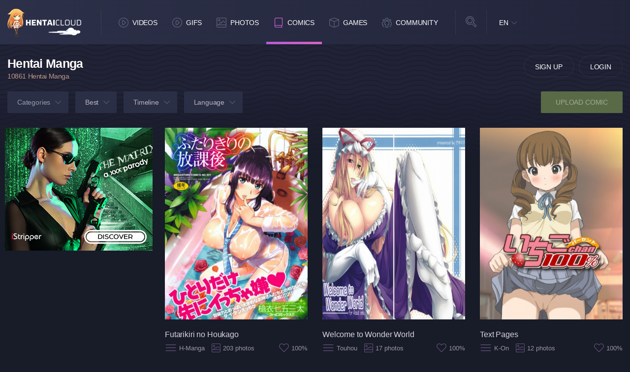

--- FILE ---
content_type: text/html; charset=UTF-8
request_url: https://www.hentaicloud.com/comics?o=tr
body_size: 52983
content:

<!DOCTYPE html>
<html lang="en">

	<head >
	
	<meta charset="utf-8">
	<meta http-equiv="X-UA-Compatible" content="IE=edge">

	<meta http-equiv="Content-Type" content="text/html; charset=utf-8" />
	<meta name="viewport" content="width=device-width, initial-scale=1.0, maximum-scale=5.0">

	<title> Best Over 10,000 English Translated Hentai Manga and Comics| HentaiCloud.com</title>

	<meta name="robots" content="index, follow" />
	<meta name="revisit-after" content="1 days" />
	<meta name="keywords" content=" Best Hentai Manga hentai, hentai videos, hentai video, hentai movies, hentai movie, hentai pictures, hentai images, hentai games, hentai flash games, hentai stream, hentai streaming, hentai tube, hentai comics, hentai doujinshi, doujin, hentai doujin" />
	<meta name="description" content=" Best Hentai Manga - Hentai Cloud" />
			<link rel="canonical" href="https://www.hentaicloud.com/comics" />
				<link href="https://www.hentaicloud.com/comics&page=2" rel="next">
		
	<link rel="Shortcut Icon" type="image/ico" href="/favicon.ico" />
	<link rel="apple-touch-icon" href="/templates/frontend/dark-blue/img/webapp-icon.png" loading="lazy">

	<script type="text/javascript">
		var base_url = "https://www.hentaicloud.com";
		var relative = "";
		var max_thumb_folders = "32000";
		var tpl_url = "/templates/frontend/dark-blue";
				var lang_deleting = "Deleting...";
		var lang_flaging = "Flaging...";
		var lang_loading = "Loading...";
		var lang_sending = "Sending...";
		var lang_share_name_empty = "Please enter your name!";
		var lang_share_rec_empty = "Please enter at least one recipient email!";
	</script>
	<!--		<link href="/templates/frontend/dark-blue/minified/1f5d0f0ff253c08c8014ab12a3661b1c.css" rel="stylesheet">
	-->

		<link href="/templates/frontend/dark-blue/css/dark.css?ver=59" rel="stylesheet">

	<script src="/templates/frontend/dark-blue/js/jquery.2.2.4.min.js"></script>
	<script src="/templates/frontend/dark-blue/js/lazy-imageload.js"></script>
	<script src="/templates/frontend/dark-blue/js/header-scroll.js"></script>
	<script src="/templates/frontend/dark-blue/js/script.min.js?ver=13"></script>

	<script src="/templates/frontend/dark-blue/js/jquery.form.js"></script>
	</head>


<!-- Google tag (gtag.js) -->
<script async src="https://www.googletagmanager.com/gtag/js?id=G-JJWE7G987F"></script>
<script>
  window.dataLayer = window.dataLayer || [];
  function gtag(){dataLayer.push(arguments);}
  gtag('js', new Date());

  gtag('config', 'G-JJWE7G987F');
</script>


<body>

<header>
	<div class="container">
		<div class="logo"><a href="https://www.hentaicloud.com" height="150" width="57" title="Hentai Cloud"></a></div>
		<div class="mobile-functions">

							<div class="user-avatar guest"></div>
				<div class="user-panel-toggle">
					<ul>
						<li class="signup"><a href="/signup">Sign Up</a></li>
						<li class="login"><a href="/login">Login</a></li>
					</ul>
				</div>
				<div class="nav">
					<ul>
						<li><a href="/videos" title="Hentai Videos"><i class="icon videos"></i></a></li>
						<li><a href="/gallery" title="Hentai Gallery"><i class="icon images"></i></a></li>
						<li><a href="/comics" title="Hentai Doujin"><i class="icon comics"></i></a></li>
						<li class="games"><a rel="noopener" rel="nofollow" href="https://www.nutaku.net/signup/landing/fap-ceo/18/?ats=eyJhIjoxMjc5NSwiYyI6OTY3MTIsIm4iOjEsInMiOjEsImUiOjkwNjAsInAiOjJ9&atc=hc-header-link" title="Hentai Games" target="_blank"><img src="/templates/frontend/dark-blue/img/games.svg" alt="Games logo" height="26" width="26" loading="lazy"></a></a></li>
						<li class="sebutton"><a href="#" title="Hentai Search"><i class="icon msearch"></i></a></li>
					</ul>
				</div>
					</div>

		<div class="mobile-search-toggle">

			<div class="input">
				<form name="search" id="head-search-mobile" method="get" action="/search" data-action-gallery="/gallery">
					<i class="close"></i>
											<input type="hidden" name="search_type" id="search_type2_mobile" value="comics" />
											<input type="text" name="search_query" id="search_query_mobile" value="" placeholder="Search...">
					<div class="select">
						<select name="search_type" id="search_type_mobile">
								<option value="videos">Hentai Videos</option>
															<option value="photos">Hentai Photos</option>
																						<option value="games">Hentai Games</option>
															<option value="users">Users</option>
						</select>
					</div>
					<div class="submit">
						<button id="top-search-button"></button>
					</div>
				</form>
			</div>
		</div>
		<nav class="navigation">
			<ul>
				<li><a href="/videos"><i class="nav-icon videos"></i>Videos</a></li><li><a href="/gifs"><i class="nav-icon videos"></i>GIFs</a></li>
				<li><a href="/gallery"><i class="nav-icon images"></i>Photos</a></li>
				<li class="active"><a href="/comics"><i class="nav-icon comics"></i>Comics</a></li>

				<li class="dropdown games"><a href="https://www.nutaku.net/signup/landing/fap-ceo/18/?ats=eyJhIjoxMjc5NSwiYyI6OTY3MTIsIm4iOjEsInMiOjEsImUiOjkwNjAsInAiOjJ9&atc=hc-header-link"><i class="nav-icon games"></i>Games</a></li>
				<li class="dropdown community">
					<a href="#"><i class="nav-icon community"></i>Community</a>
				</li>

			</ul>

			<div class="toggle-dropdown games-dropdown">
			</div>

			<div class="toggle-dropdown community">
				<ul>
					<li><a href="/users?o=mp">Members</a></li>
				</ul>
			</div>
		</nav>
		<div class="search">
			<i class="icon-search"></i>
			<div class="input">
				<form name="search" id="head-search" method="get" action="/search" data-action-gallery="/gallery">
					<i class="close"></i>
											<input type="hidden" name="search_type" id="search_type2" value="comics" />
											<input type="text" name="search_query" id="search_query" value="" placeholder="Search...">
					<div class="select">
						<select name="search_type" id="search_type">
								<option value="videos">Hentai Videos</option>
															<option value="photos">Hentai Photos</option>
																						<option value="games">Hentai Games</option>
															<option value="users">Users</option>
						</select>
					</div>
					<div class="submit">
						<button id="top-search-button"></button>
					</div>
				</form>
			</div>
		</div>
		<div class="language">
												<a href="#" class="current">EN</a>
																																																																																																																																																																																																																																																																																																																						<div class="toggle">
				<ul>
																		<a href="#" class="change-language language-active">EN</a>
						</li>
																							<li>
							<a href="#" id="fr_FR" class="change-language">Français</a>																	<li>
							<a href="#" id="de_DE" class="change-language">Deutsch</a>																	<li>
							<a href="#" id="nl_NL" class="change-language">Dutch</a>																	<li>
							<a href="#" id="es_ES" class="change-language">Español</a>																	<li>
							<a href="#" id="it_IT" class="change-language">Italiano</a>																	<li>
							<a href="#" id="pt_PT" class="change-language">Português</a>																	<li>
							<a href="#" id="pt_BR" class="change-language">Português</a>																	<li>
							<a href="#" id="ru_RU" class="change-language">русский</a>																	<li>
							<a href="#" id="sa_SA" class="change-language">العربية</a>																	<li>
							<a href="#" id="he_IL" class="change-language">עִבְרִית</a>																	<li>
							<a href="#" id="jp_JP" class="change-language">日本語</a>																	<li>
							<a href="#" id="cn_CS" class="change-language">中文简体</a>																	<li>
							<a href="#" id="cn_CT" class="change-language">中文 繁體</a>																	<li>
							<a href="#" id="tr_TR" class="change-language">Türkçe</a>																	<li>
							<a href="#" id="dk_DK" class="change-language">Dansk</a>																	<li>
							<a href="#" id="no_NO" class="change-language">Norsk</a>																	<li>
							<a href="#" id="cz_CZ" class="change-language">Český</a>																	<li>
							<a href="#" id="bn_BD" class="change-language">বাংলা</a>																	<li>
							<a href="#" id="ro_RO" class="change-language">Română</a>																	<li>
							<a href="#" id="pl_PL" class="change-language">Polski</a>																	<li>
							<a href="#" id="hu_HU" class="change-language">Magyar</a>																	<li>
							<a href="#" id="ba_BA" class="change-language">Bosanski</a>																	<li>
							<a href="#" id="hr_HR" class="change-language">Hrvatski</a>																	<li>
							<a href="#" id="rs_RS" class="change-language">Srpski</a>																	<li>
							<a href="#" id="si_SI" class="change-language">Slovenski</a>										<form name="languageSelect" id="languageSelect" method="post" action="">
						<input name="language" id="language" type="hidden" value="" />
					</form>
				</ul>
			</div>
		</div>
					<div class="guest-button">
				<ul>
					<li><a href="/signup" rel="nofollow">Sign Up</a></li>
					<li><a href="/login" rel="nofollow">Login</a></li>
				</ul>
			</div>
			</div>


</header>
<script type="text/javascript" src="/templates/frontend/dark-blue/js/jquery.lazy.min.js"></script>
<script type="text/javascript">

$(document).ready(function() {
	$('.lazy').lazy({
		effect: 'fadeIn',
		visibleOnly: true,
    afterLoad: function(elem) {
// fade in
elem.css('opacity', 1);
}
	});
});

</script>
<main>
	<section class="page-head-functions">
		<div class="container">
			<div class="row">
				<div class="col-md-12">
											<h1 class="p-head">Hentai Manga</h1>
										<span class="p-total">10861 Hentai Manga</span>
					<div class="mobile-filter-content mix">
						<button>Filter</button>
						<div class="toggle">
							<ul>
								<li class="active"><a href="/comics?o=tr&amp;t=a">All</a></li>
		                        <li ><a href="/comics?o=tr&amp;t=t">Added Today</a></li>
		                        <li ><a href="/comics?o=tr&amp;t=w">Added This Week</a></li>
		                        <li ><a href="/comics?o=tr&amp;t=m">Added This Month</a></li>
							</ul>
							<ul>
								<li ><a href="/comics?o=mr">Most Recent</a></li>
								<li ><a href="/comics?o=mp">Most Photos</a></li>
								<li ><a href="/comics?o=mv">Most Viewed</a></li>
								<li ><a href="/comics?o=md">Most Commented</a></li>
								<li class="active"><a href="/comics?o=tr">Best</a></li>
								<li ><a href="/comics?o=tf">Top Favorites</a></li>
							</ul>
							<ul>
								<li class="active"><a href="/comics?o=tr" data-name="l" data-value="" class="js-link">All</a></li>
																<li ><a href="/comics?o=tr&amp;l=1" data-name="l" data-value="1" class="js-link">RAW</a></li>
																<li ><a href="/comics?o=tr&amp;l=2" data-name="l" data-value="2" class="js-link">English</a></li>
																<li ><a href="/comics?o=tr&amp;l=3" data-name="l" data-value="3" class="js-link">Spanish</a></li>
																<li ><a href="/comics?o=tr&amp;l=4" data-name="l" data-value="4" class="js-link">German</a></li>
																<li ><a href="/comics?o=tr&amp;l=5" data-name="l" data-value="5" class="js-link">Chinese</a></li>
															</ul>
						</div>
					</div>
					<div class="mobile-filter-content category">
						<button>Filter</button>
						<div class="toggle">
							<ul>
				                <li><a href="/comics?o=tr"  class="active" >All</a></li>

				                				                  <li><label>Main Hentai Manga</label></li>
				                  				                  				                      <li><a href="/comics/cgsets-original-series?o=tr" class="list-group-item-nav">CGsets - Original Series</a></li>
				                    				                  				                  				                      <li><a href="/comics/doujins-mixed-series?o=tr" class="list-group-item-nav">Doujins - Mixed Series</a></li>
				                    				                  				                  				                      <li><a href="/comics/h-game-cgs?o=tr" class="list-group-item-nav">H-Game CGs</a></li>
				                    				                  				                  				                      <li><a href="/comics/h-magazine-chapters?o=tr" class="list-group-item-nav">H-Magazine Chapters</a></li>
				                    				                  				                  				                      <li><a href="/comics/h-magazine-chapters-super-shorts?o=tr" class="list-group-item-nav">H-Magazine Chapters - Super-Shorts</a></li>
				                    				                  				                  				                      <li><a href="/comics/h-manga?o=tr" class="list-group-item-nav">H-Manga</a></li>
				                    				                  				                  				                      <li><a href="/comics/original-series?o=tr" class="list-group-item-nav">Original Series</a></li>
				                    				                  				                				                  <li><label>Parody Hentai Manga</label></li>
				                  				                  				                      <li><a href="/comics/3x3-eyes?o=tr" class="list-group-item-nav">3x3 Eyes</a></li>
				                    				                  				                  				                      <li><a href="/comics/7th-dragon?o=tr" class="list-group-item-nav">7th Dragon</a></li>
				                    				                  				                  				                      <li><a href="/comics/accel-world?o=tr" class="list-group-item-nav">Accel World</a></li>
				                    				                  				                  				                      <li><a href="/comics/agent-aika?o=tr" class="list-group-item-nav">Agent Aika</a></li>
				                    				                  				                  				                      <li><a href="/comics/ah-my-goddess?o=tr" class="list-group-item-nav">Ah! My Goddess</a></li>
				                    				                  				                  				                      <li><a href="/comics/aikatsu?o=tr" class="list-group-item-nav">Aikatsu!</a></li>
				                    				                  				                  				                      <li><a href="/comics/air-gear?o=tr" class="list-group-item-nav">Air Gear</a></li>
				                    				                  				                  				                      <li><a href="/comics/akame-ga-kill?o=tr" class="list-group-item-nav">Akame ga Kill</a></li>
				                    				                  				                  				                      <li><a href="/comics/amagami?o=tr" class="list-group-item-nav">Amagami</a></li>
				                    				                  				                  				                      <li><a href="/comics/amagi-brilliant-park?o=tr" class="list-group-item-nav">Amagi Brilliant Park</a></li>
				                    				                  				                  				                      <li><a href="/comics/amateur?o=tr" class="list-group-item-nav">amateur</a></li>
				                    				                  				                  				                      <li><a href="/comics/and-yet-the-town-moves?o=tr" class="list-group-item-nav">And Yet the Town Moves</a></li>
				                    				                  				                  				                      <li><a href="/comics/anedoki?o=tr" class="list-group-item-nav">Anedoki</a></li>
				                    				                  				                  				                      <li><a href="/comics/angel-beats?o=tr" class="list-group-item-nav">Angel Beats</a></li>
				                    				                  				                  				                      <li><a href="/comics/ano-natsu-de-matteru?o=tr" class="list-group-item-nav">Ano Natsu de Matteru</a></li>
				                    				                  				                  				                      <li><a href="/comics/anohana-the-flower-we-saw-that-day?o=tr" class="list-group-item-nav">Anohana: The Flower We Saw That Day</a></li>
				                    				                  				                  				                      <li><a href="/comics/another?o=tr" class="list-group-item-nav">Another</a></li>
				                    				                  				                  				                      <li><a href="/comics/anthology?o=tr" class="list-group-item-nav">Anthology</a></li>
				                    				                  				                  				                      <li><a href="/comics/aquarion-evol?o=tr" class="list-group-item-nav">Aquarion Evol</a></li>
				                    				                  				                  				                      <li><a href="/comics/ar-tonelico?o=tr" class="list-group-item-nav">Ar tonelico</a></li>
				                    				                  				                  				                      <li><a href="/comics/arakawa-under-the-bridge?o=tr" class="list-group-item-nav">Arakawa Under the Bridge</a></li>
				                    				                  				                  				                      <li><a href="/comics/arcana-heart?o=tr" class="list-group-item-nav">Arcana Heart</a></li>
				                    				                  				                  				                      <li><a href="/comics/aria?o=tr" class="list-group-item-nav">Aria</a></li>
				                    				                  				                  				                      <li><a href="/comics/arpeggio-of-blue-steel?o=tr" class="list-group-item-nav">Arpeggio of Blue Steel</a></li>
				                    				                  				                  				                      <li><a href="/comics/artbooks?o=tr" class="list-group-item-nav">Artbooks</a></li>
				                    				                  				                  				                      <li><a href="/comics/asobi-ni-ikuyo?o=tr" class="list-group-item-nav">Asobi ni Ikuyo</a></li>
				                    				                  				                  				                      <li><a href="/comics/astarotte-no-omocha?o=tr" class="list-group-item-nav">Astarotte no Omocha</a></li>
				                    				                  				                  				                      <li><a href="/comics/asu-no-yoichi?o=tr" class="list-group-item-nav">Asu no Yoichi</a></li>
				                    				                  				                  				                      <li><a href="/comics/atelier-series?o=tr" class="list-group-item-nav">Atelier (series)</a></li>
				                    				                  				                  				                      <li><a href="/comics/attack-on-titan?o=tr" class="list-group-item-nav">Attack on Titan</a></li>
				                    				                  				                  				                      <li><a href="/comics/azumanga-daioh?o=tr" class="list-group-item-nav">Azumanga Daioh</a></li>
				                    				                  				                  				                      <li><a href="/comics/azur-lane?o=tr" class="list-group-item-nav">Azur Lane</a></li>
				                    				                  				                  				                      <li><a href="/comics/baka-to-test-to-shoukanju?o=tr" class="list-group-item-nav">Baka to Test to Shoukanju</a></li>
				                    				                  				                  				                      <li><a href="/comics/bakemonogatari?o=tr" class="list-group-item-nav">Bakemonogatari</a></li>
				                    				                  				                  				                      <li><a href="/comics/bakuman?o=tr" class="list-group-item-nav">Bakuman</a></li>
				                    				                  				                  				                      <li><a href="/comics/bamboo-blade?o=tr" class="list-group-item-nav">Bamboo Blade</a></li>
				                    				                  				                  				                      <li><a href="/comics/basquash?o=tr" class="list-group-item-nav">Basquash!</a></li>
				                    				                  				                  				                      <li><a href="/comics/battle-arena-toshinden?o=tr" class="list-group-item-nav">Battle Arena Toshinden</a></li>
				                    				                  				                  				                      <li><a href="/comics/bayonetta?o=tr" class="list-group-item-nav">Bayonetta</a></li>
				                    				                  				                  				                      <li><a href="/comics/beat-angel-escalayer?o=tr" class="list-group-item-nav">Beat Angel Escalayer</a></li>
				                    				                  				                  				                      <li><a href="/comics/beatmania-iidx?o=tr" class="list-group-item-nav">Beatmania IIDX</a></li>
				                    				                  				                  				                      <li><a href="/comics/beelzebub?o=tr" class="list-group-item-nav">Beelzebub</a></li>
				                    				                  				                  				                      <li><a href="/comics/beet-the-vandel-buster?o=tr" class="list-group-item-nav">Beet the Vandel Buster</a></li>
				                    				                  				                  				                      <li><a href="/comics/ben-to?o=tr" class="list-group-item-nav">Ben-To</a></li>
				                    				                  				                  				                      <li><a href="/comics/berserk?o=tr" class="list-group-item-nav">Berserk</a></li>
				                    				                  				                  				                      <li><a href="/comics/beyond-the-boundary?o=tr" class="list-group-item-nav">Beyond the Boundary</a></li>
				                    				                  				                  				                      <li><a href="/comics/bible-black?o=tr" class="list-group-item-nav">Bible Black</a></li>
				                    				                  				                  				                      <li><a href="/comics/big-windup?o=tr" class="list-group-item-nav">Big Windup</a></li>
				                    				                  				                  				                      <li><a href="/comics/bikini-warriors?o=tr" class="list-group-item-nav">Bikini Warriors</a></li>
				                    				                  				                  				                      <li><a href="/comics/black-cat?o=tr" class="list-group-item-nav">Black Cat</a></li>
				                    				                  				                  				                      <li><a href="/comics/black-clover?o=tr" class="list-group-item-nav">Black Clover</a></li>
				                    				                  				                  				                      <li><a href="/comics/black-lagoon?o=tr" class="list-group-item-nav">Black Lagoon</a></li>
				                    				                  				                  				                      <li><a href="/comics/black-rock-shooter?o=tr" class="list-group-item-nav">Black Rock Shooter</a></li>
				                    				                  				                  				                      <li><a href="/comics/blaz-blue?o=tr" class="list-group-item-nav">Blaz Blue</a></li>
				                    				                  				                  				                      <li><a href="/comics/bleach?o=tr" class="list-group-item-nav">Bleach</a></li>
				                    				                  				                  				                      <li><a href="/comics/blood-lad?o=tr" class="list-group-item-nav">Blood Lad</a></li>
				                    				                  				                  				                      <li><a href="/comics/bludgeoning-angel-dokuro-chan?o=tr" class="list-group-item-nav">Bludgeoning Angel Dokuro-Chan</a></li>
				                    				                  				                  				                      <li><a href="/comics/blue-excorcist?o=tr" class="list-group-item-nav">Blue Excorcist</a></li>
				                    				                  				                  				                      <li><a href="/comics/bodacious-space-pirates?o=tr" class="list-group-item-nav">Bodacious Space Pirates</a></li>
				                    				                  				                  				                      <li><a href="/comics/boku-girl?o=tr" class="list-group-item-nav">Boku Girl</a></li>
				                    				                  				                  				                      <li><a href="/comics/boku-no-hero-academi?o=tr" class="list-group-item-nav">boku no hero academi</a></li>
				                    				                  				                  				                      <li><a href="/comics/boku-wa-tomodachi-ga-sukunai?o=tr" class="list-group-item-nav">Boku wa Tomodachi ga Sukunai</a></li>
				                    				                  				                  				                      <li><a href="/comics/bravely-default-flying-fairy?o=tr" class="list-group-item-nav">Bravely Default: Flying Fairy</a></li>
				                    				                  				                  				                      <li><a href="/comics/brynhildr-in-the-darkness?o=tr" class="list-group-item-nav">Brynhildr in the Darkness</a></li>
				                    				                  				                  				                      <li><a href="/comics/busou-renkin?o=tr" class="list-group-item-nav">Busou Renkin</a></li>
				                    				                  				                  				                      <li><a href="/comics/canaan?o=tr" class="list-group-item-nav">Canaan</a></li>
				                    				                  				                  				                      <li><a href="/comics/cardcaptor-sakura?o=tr" class="list-group-item-nav">Cardcaptor Sakura</a></li>
				                    				                  				                  				                      <li><a href="/comics/cardfight-vanguard?o=tr" class="list-group-item-nav">Cardfight Vanguard</a></li>
				                    				                  				                  				                      <li><a href="/comics/charger-girl-ju-den-chan?o=tr" class="list-group-item-nav">Charger Girl Ju-den Chan</a></li>
				                    				                  				                  				                      <li><a href="/comics/chihayafuru?o=tr" class="list-group-item-nav">Chihayafuru</a></li>
				                    				                  				                  				                      <li><a href="/comics/chocotto-sister?o=tr" class="list-group-item-nav">Chocotto Sister</a></li>
				                    				                  				                  				                      <li><a href="/comics/chrono-trigger?o=tr" class="list-group-item-nav">Chrono Trigger</a></li>
				                    				                  				                  				                      <li><a href="/comics/chuunibyou-demo-koi-ga-shitai?o=tr" class="list-group-item-nav">Chuunibyou Demo Koi ga Shitai</a></li>
				                    				                  				                  				                      <li><a href="/comics/clannad?o=tr" class="list-group-item-nav">Clannad</a></li>
				                    				                  				                  				                      <li><a href="/comics/claymore?o=tr" class="list-group-item-nav">Claymore</a></li>
				                    				                  				                  				                      <li><a href="/comics/code-geass?o=tr" class="list-group-item-nav">Code Geass</a></li>
				                    				                  				                  				                      <li><a href="/comics/collage?o=tr" class="list-group-item-nav">COLLAGE</a></li>
				                    				                  				                  				                      <li><a href="/comics/crayon-shin-chan?o=tr" class="list-group-item-nav">Crayon Shin-chan</a></li>
				                    				                  				                  				                      <li><a href="/comics/cuentos?o=tr" class="list-group-item-nav">cuentos</a></li>
				                    				                  				                  				                      <li><a href="/comics/d-frag?o=tr" class="list-group-item-nav">D-Frag!</a></li>
				                    				                  				                  				                      <li><a href="/comics/d-gray-man?o=tr" class="list-group-item-nav">D.Gray-Man</a></li>
				                    				                  				                  				                      <li><a href="/comics/dagashi-kashi?o=tr" class="list-group-item-nav">Dagashi Kashi</a></li>
				                    				                  				                  				                      <li><a href="/comics/danganronpa?o=tr" class="list-group-item-nav">Danganronpa</a></li>
				                    				                  				                  				                      <li><a href="/comics/danmachi?o=tr" class="list-group-item-nav">DanMachi</a></li>
				                    				                  				                  				                      <li><a href="/comics/dark-souls?o=tr" class="list-group-item-nav">Dark Souls</a></li>
				                    				                  				                  				                      <li><a href="/comics/darker-than-black?o=tr" class="list-group-item-nav">Darker than Black</a></li>
				                    				                  				                  				                      <li><a href="/comics/darkstalkers?o=tr" class="list-group-item-nav">Darkstalkers</a></li>
				                    				                  				                  				                      <li><a href="/comics/darling-in-the-franxx?o=tr" class="list-group-item-nav">DARLING in the FRANXX</a></li>
				                    				                  				                  				                      <li><a href="/comics/date-a-live?o=tr" class="list-group-item-nav">Date A Live</a></li>
				                    				                  				                  				                      <li><a href="/comics/dc-comics?o=tr" class="list-group-item-nav">DC Comics</a></li>
				                    				                  				                  				                      <li><a href="/comics/dead-dead-demon-s-dededededestruction?o=tr" class="list-group-item-nav">Dead Dead Demon's Dededededestruction</a></li>
				                    				                  				                  				                      <li><a href="/comics/dead-or-alive?o=tr" class="list-group-item-nav">Dead or Alive</a></li>
				                    				                  				                  				                      <li><a href="/comics/death-note?o=tr" class="list-group-item-nav">Death Note</a></li>
				                    				                  				                  				                      <li><a href="/comics/demi-chan-wa-kataritai?o=tr" class="list-group-item-nav">Demi-chan wa Kataritai</a></li>
				                    				                  				                  				                      <li><a href="/comics/demon-king-daimao?o=tr" class="list-group-item-nav">Demon King Daimao</a></li>
				                    				                  				                  				                      <li><a href="/comics/demon-s-souls?o=tr" class="list-group-item-nav">Demon's Souls</a></li>
				                    				                  				                  				                      <li><a href="/comics/dennou-coil?o=tr" class="list-group-item-nav">Dennou Coil</a></li>
				                    				                  				                  				                      <li><a href="/comics/denpa-onna?o=tr" class="list-group-item-nav">Denpa Onna</a></li>
				                    				                  				                  				                      <li><a href="/comics/devil-may-cry?o=tr" class="list-group-item-nav">Devil May Cry</a></li>
				                    				                  				                  				                      <li><a href="/comics/devil-survivor?o=tr" class="list-group-item-nav">Devil Survivor</a></li>
				                    				                  				                  				                      <li><a href="/comics/di-gi-charat?o=tr" class="list-group-item-nav">Di Gi Charat</a></li>
				                    				                  				                  				                      <li><a href="/comics/digimon?o=tr" class="list-group-item-nav">Digimon</a></li>
				                    				                  				                  				                      <li><a href="/comics/dirty-pair?o=tr" class="list-group-item-nav">Dirty Pair</a></li>
				                    				                  				                  				                      <li><a href="/comics/discipline?o=tr" class="list-group-item-nav">Discipline</a></li>
				                    				                  				                  				                      <li><a href="/comics/disgaea?o=tr" class="list-group-item-nav">Disgaea</a></li>
				                    				                  				                  				                      <li><a href="/comics/dog-days?o=tr" class="list-group-item-nav">Dog Days</a></li>
				                    				                  				                  				                      <li><a href="/comics/doki-doki-majo-shinpan?o=tr" class="list-group-item-nav">Doki Doki Majo Shinpan</a></li>
				                    				                  				                  				                      <li><a href="/comics/dragon-ball?o=tr" class="list-group-item-nav">Dragon Ball</a></li>
				                    				                  				                  				                      <li><a href="/comics/dragon-quest?o=tr" class="list-group-item-nav">Dragon Quest</a></li>
				                    				                  				                  				                      <li><a href="/comics/dragon-s-crown?o=tr" class="list-group-item-nav">Dragon's Crown</a></li>
				                    				                  				                  				                      <li><a href="/comics/dragonaut?o=tr" class="list-group-item-nav">Dragonaut</a></li>
				                    				                  				                  				                      <li><a href="/comics/drakengard?o=tr" class="list-group-item-nav">Drakengard</a></li>
				                    				                  				                  				                      <li><a href="/comics/dream-club?o=tr" class="list-group-item-nav">Dream Club</a></li>
				                    				                  				                  				                      <li><a href="/comics/durarara?o=tr" class="list-group-item-nav">Durarara</a></li>
				                    				                  				                  				                      <li><a href="/comics/dusk-maiden-of-amnesia?o=tr" class="list-group-item-nav">Dusk Maiden of Amnesia</a></li>
				                    				                  				                  				                      <li><a href="/comics/dynasty-warriors-and-samurai-warriors?o=tr" class="list-group-item-nav">Dynasty Warriors and Samurai Warriors</a></li>
				                    				                  				                  				                      <li><a href="/comics/elfa?o=tr" class="list-group-item-nav">elfa</a></li>
				                    				                  				                  				                      <li><a href="/comics/energy-kyoka?o=tr" class="list-group-item-nav">energy kyoka</a></li>
				                    				                  				                  				                      <li><a href="/comics/energy-kyouka?o=tr" class="list-group-item-nav">Energy Kyouka</a></li>
				                    				                  				                  				                      <li><a href="/comics/energy-kyouka?o=tr" class="list-group-item-nav">Energy Kyouka!!</a></li>
				                    				                  				                  				                      <li><a href="/comics/erina?o=tr" class="list-group-item-nav">erina</a></li>
				                    				                  				                  				                      <li><a href="/comics/escolar?o=tr" class="list-group-item-nav">Escolar</a></li>
				                    				                  				                  				                      <li><a href="/comics/etrian-odyssey?o=tr" class="list-group-item-nav">Etrian Odyssey</a></li>
				                    				                  				                  				                      <li><a href="/comics/eureka-7?o=tr" class="list-group-item-nav">Eureka 7</a></li>
				                    				                  				                  				                      <li><a href="/comics/expelled-from-paradise?o=tr" class="list-group-item-nav">Expelled from Paradise</a></li>
				                    				                  				                  				                      <li><a href="/comics/eyeshield-21?o=tr" class="list-group-item-nav">Eyeshield 21</a></li>
				                    				                  				                  				                      <li><a href="/comics/fairy-tail?o=tr" class="list-group-item-nav">Fairy Tail</a></li>
				                    				                  				                  				                      <li><a href="/comics/fanart?o=tr" class="list-group-item-nav">fanart</a></li>
				                    				                  				                  				                      <li><a href="/comics/fate?o=tr" class="list-group-item-nav">Fate</a></li>
				                    				                  				                  				                      <li><a href="/comics/fire-emblem?o=tr" class="list-group-item-nav">Fire Emblem</a></li>
				                    				                  				                  				                      <li><a href="/comics/flcl?o=tr" class="list-group-item-nav">FLCL</a></li>
				                    				                  				                  				                      <li><a href="/comics/food-wars-shokugeki-no-soma?o=tr" class="list-group-item-nav">Food Wars: Shokugeki no Soma</a></li>
				                    				                  				                  				                      <li><a href="/comics/free-iwatobi-swim-club?o=tr" class="list-group-item-nav">Free! - Iwatobi Swim Club</a></li>
				                    				                  				                  				                      <li><a href="/comics/freezing?o=tr" class="list-group-item-nav">Freezing</a></li>
				                    				                  				                  				                      <li><a href="/comics/from-the-new-world?o=tr" class="list-group-item-nav">From the New World</a></li>
				                    				                  				                  				                      <li><a href="/comics/fujiyama-san-wa-shishunki?o=tr" class="list-group-item-nav">Fujiyama-san wa Shishunki</a></li>
				                    				                  				                  				                      <li><a href="/comics/fukai-ni-nemuru-oujo-no-abaddon?o=tr" class="list-group-item-nav">Fukai ni Nemuru Oujo no Abaddon</a></li>
				                    				                  				                  				                      <li><a href="/comics/full-metal-alchemist?o=tr" class="list-group-item-nav">Full Metal Alchemist</a></li>
				                    				                  				                  				                      <li><a href="/comics/full-metal-daemon-muramasa?o=tr" class="list-group-item-nav">Full Metal Daemon Muramasa</a></li>
				                    				                  				                  				                      <li><a href="/comics/futanari?o=tr" class="list-group-item-nav">Futanari</a></li>
				                    				                  				                  				                      <li><a href="/comics/gai-rei?o=tr" class="list-group-item-nav">Gai-Rei</a></li>
				                    				                  				                  				                      <li><a href="/comics/gantz?o=tr" class="list-group-item-nav">Gantz</a></li>
				                    				                  				                  				                      <li><a href="/comics/gargantia-on-the-verdurous-planet?o=tr" class="list-group-item-nav">Gargantia on the Verdurous Planet</a></li>
				                    				                  				                  				                      <li><a href="/comics/gatchaman-crowds?o=tr" class="list-group-item-nav">Gatchaman Crowds</a></li>
				                    				                  				                  				                      <li><a href="/comics/gegege-no-kitaro?o=tr" class="list-group-item-nav">GeGeGe no Kitaro</a></li>
				                    				                  				                  				                      <li><a href="/comics/genshiken?o=tr" class="list-group-item-nav">Genshiken</a></li>
				                    				                  				                  				                      <li><a href="/comics/gentsuki?o=tr" class="list-group-item-nav">Gentsuki</a></li>
				                    				                  				                  				                      <li><a href="/comics/getsuyoubi-no-tawawa?o=tr" class="list-group-item-nav">Getsuyoubi no Tawawa</a></li>
				                    				                  				                  				                      <li><a href="/comics/ghost-in-the-shell?o=tr" class="list-group-item-nav">Ghost In The Shell</a></li>
				                    				                  				                  				                      <li><a href="/comics/gintama?o=tr" class="list-group-item-nav">Gintama</a></li>
				                    				                  				                  				                      <li><a href="/comics/girl-friend-beta?o=tr" class="list-group-item-nav">Girl Friend BETA</a></li>
				                    				                  				                  				                      <li><a href="/comics/girls-und-panzer?o=tr" class="list-group-item-nav">Girls und Panzer</a></li>
				                    				                  				                  				                      <li><a href="/comics/gj-bu?o=tr" class="list-group-item-nav">GJ-bu</a></li>
				                    				                  				                  				                      <li><a href="/comics/god-eater?o=tr" class="list-group-item-nav">God Eater</a></li>
				                    				                  				                  				                      <li><a href="/comics/granblue-fantasy?o=tr" class="list-group-item-nav">Granblue Fantasy</a></li>
				                    				                  				                  				                      <li><a href="/comics/guilty-crown?o=tr" class="list-group-item-nav">Guilty Crown</a></li>
				                    				                  				                  				                      <li><a href="/comics/guilty-gear?o=tr" class="list-group-item-nav">Guilty Gear</a></li>
				                    				                  				                  				                      <li><a href="/comics/gundam?o=tr" class="list-group-item-nav">Gundam</a></li>
				                    				                  				                  				                      <li><a href="/comics/gundam-00?o=tr" class="list-group-item-nav">Gundam 00</a></li>
				                    				                  				                  				                      <li><a href="/comics/gundam-age?o=tr" class="list-group-item-nav">Gundam Age</a></li>
				                    				                  				                  				                      <li><a href="/comics/gundam-build-fighters?o=tr" class="list-group-item-nav">Gundam Build Fighters</a></li>
				                    				                  				                  				                      <li><a href="/comics/gundam-seed?o=tr" class="list-group-item-nav">Gundam Seed</a></li>
				                    				                  				                  				                      <li><a href="/comics/gundam-unicorn?o=tr" class="list-group-item-nav">Gundam Unicorn</a></li>
				                    				                  				                  				                      <li><a href="/comics/gurren-lagann?o=tr" class="list-group-item-nav">Gurren Lagann</a></li>
				                    				                  				                  				                      <li><a href="/comics/haikyuu?o=tr" class="list-group-item-nav">Haikyuu!!</a></li>
				                    				                  				                  				                      <li><a href="/comics/haiyore-nyaruko-san?o=tr" class="list-group-item-nav">Haiyore Nyaruko-san</a></li>
				                    				                  				                  				                      <li><a href="/comics/hanasaku-iroha?o=tr" class="list-group-item-nav">Hanasaku Iroha</a></li>
				                    				                  				                  				                      <li><a href="/comics/harry-potter?o=tr" class="list-group-item-nav">Harry Potter</a></li>
				                    				                  				                  				                      <li><a href="/comics/hatsukoi-limited?o=tr" class="list-group-item-nav">Hatsukoi Limited</a></li>
				                    				                  				                  				                      <li><a href="/comics/hayate-the-combat-butler?o=tr" class="list-group-item-nav">Hayate the Combat Butler</a></li>
				                    				                  				                  				                      <li><a href="/comics/he-is-my-master?o=tr" class="list-group-item-nav">He Is My Master</a></li>
				                    				                  				                  				                      <li><a href="/comics/heaven-s-lost-property?o=tr" class="list-group-item-nav">Heaven's Lost Property</a></li>
				                    				                  				                  				                      <li><a href="/comics/heaven-s-memo-pad?o=tr" class="list-group-item-nav">Heaven's Memo Pad</a></li>
				                    				                  				                  				                      <li><a href="/comics/hentai?o=tr" class="list-group-item-nav">hentai</a></li>
				                    				                  				                  				                      <li><a href="/comics/hi-scool-seha-girls?o=tr" class="list-group-item-nav">Hi-sCool! Seha Girls</a></li>
				                    				                  				                  				                      <li><a href="/comics/hidamari-sketch?o=tr" class="list-group-item-nav">Hidamari Sketch</a></li>
				                    				                  				                  				                      <li><a href="/comics/highschool-dxd?o=tr" class="list-group-item-nav">Highschool DxD</a></li>
				                    				                  				                  				                      <li><a href="/comics/highschool-of-the-dead?o=tr" class="list-group-item-nav">Highschool of the Dead</a></li>
				                    				                  				                  				                      <li><a href="/comics/higurashi?o=tr" class="list-group-item-nav">Higurashi</a></li>
				                    				                  				                  				                      <li><a href="/comics/himekishi-lilia?o=tr" class="list-group-item-nav">Himekishi Lilia</a></li>
				                    				                  				                  				                      <li><a href="/comics/hitsugi-no-chaika?o=tr" class="list-group-item-nav">Hitsugi no Chaika</a></li>
				                    				                  				                  				                      <li><a href="/comics/horizon-in-the-middle-of-nowhere?o=tr" class="list-group-item-nav">Horizon in the Middle of Nowhere</a></li>
				                    				                  				                  				                      <li><a href="/comics/hunter-x-hunter?o=tr" class="list-group-item-nav">Hunter x Hunter</a></li>
				                    				                  				                  				                      <li><a href="/comics/hyakko?o=tr" class="list-group-item-nav">Hyakko</a></li>
				                    				                  				                  				                      <li><a href="/comics/hyouka?o=tr" class="list-group-item-nav">Hyouka</a></li>
				                    				                  				                  				                      <li><a href="/comics/hyperdimension-neptunia?o=tr" class="list-group-item-nav">Hyperdimension Neptunia</a></li>
				                    				                  				                  				                      <li><a href="/comics/i-couldn-t-become-a-hero-so-i-reluctantly-decided-to-get-a-job?o=tr" class="list-group-item-nav">I Couldn't Become a Hero, So I Reluctantly Decided to Get a Job</a></li>
				                    				                  				                  				                      <li><a href="/comics/i-m-a-high-school-boy-and-a-successful-light-novel-author-but-i-m-being-strangled-by-a-female-classmate-who-s-a-voice-actress-and-is-younger-than-me?o=tr" class="list-group-item-nav">I'm A High School Boy and a Successful Light Novel Author, But I'm Being Strangled By A Female Classmate Who's A Voice A</a></li>
				                    				                  				                  				                      <li><a href="/comics/i-s?o=tr" class="list-group-item-nav">I's</a></li>
				                    				                  				                  				                      <li><a href="/comics/ichigo-100-percent?o=tr" class="list-group-item-nav">Ichigo 100 Percent</a></li>
				                    				                  				                  				                      <li><a href="/comics/idolmaster?o=tr" class="list-group-item-nav">Idolmaster</a></li>
				                    				                  				                  				                      <li><a href="/comics/ikkitousen?o=tr" class="list-group-item-nav">Ikkitousen</a></li>
				                    				                  				                  				                      <li><a href="/comics/inazuma-eleven?o=tr" class="list-group-item-nav">Inazuma Eleven</a></li>
				                    				                  				                  				                      <li><a href="/comics/infinite-stratos?o=tr" class="list-group-item-nav">Infinite Stratos</a></li>
				                    				                  				                  				                      <li><a href="/comics/inu-x-boku-ss?o=tr" class="list-group-item-nav">Inu x Boku SS</a></li>
				                    				                  				                  				                      <li><a href="/comics/inuyasha?o=tr" class="list-group-item-nav">Inuyasha</a></li>
				                    				                  				                  				                      <li><a href="/comics/is-it-wrong-to-try-to-pick-up-girls-in-a-dungeon?o=tr" class="list-group-item-nav">Is It Wrong to Try to Pick Up Girls in a Dungeon?</a></li>
				                    				                  				                  				                      <li><a href="/comics/is-the-order-a-rabbit?o=tr" class="list-group-item-nav">Is the Order a Rabbit?</a></li>
				                    				                  				                  				                      <li><a href="/comics/jewelpet?o=tr" class="list-group-item-nav">Jewelpet</a></li>
				                    				                  				                  				                      <li><a href="/comics/jojo-s-bizarre-adventure?o=tr" class="list-group-item-nav">JoJo's Bizarre Adventure</a></li>
				                    				                  				                  				                      <li><a href="/comics/jormungand?o=tr" class="list-group-item-nav">Jormungand</a></li>
				                    				                  				                  				                      <li><a href="/comics/k-on?o=tr" class="list-group-item-nav">K-On</a></li>
				                    				                  				                  				                      <li><a href="/comics/kaicho-wa-maid-sama?o=tr" class="list-group-item-nav">Kaicho wa Maid-sama</a></li>
				                    				                  				                  				                      <li><a href="/comics/kaleido-star?o=tr" class="list-group-item-nav">Kaleido Star</a></li>
				                    				                  				                  				                      <li><a href="/comics/kamisama-dolls?o=tr" class="list-group-item-nav">Kamisama Dolls</a></li>
				                    				                  				                  				                      <li><a href="/comics/kampfer?o=tr" class="list-group-item-nav">Kampfer</a></li>
				                    				                  				                  				                      <li><a href="/comics/kannagi?o=tr" class="list-group-item-nav">Kannagi</a></li>
				                    				                  				                  				                      <li><a href="/comics/kanokon?o=tr" class="list-group-item-nav">Kanokon</a></li>
				                    				                  				                  				                      <li><a href="/comics/kanon?o=tr" class="list-group-item-nav">Kanon</a></li>
				                    				                  				                  				                      <li><a href="/comics/kantai-collection?o=tr" class="list-group-item-nav">Kantai Collection</a></li>
				                    				                  				                  				                      <li><a href="/comics/katanagatari?o=tr" class="list-group-item-nav">Katanagatari</a></li>
				                    				                  				                  				                      <li><a href="/comics/kemeko-deluxe?o=tr" class="list-group-item-nav">Kemeko Deluxe</a></li>
				                    				                  				                  				                      <li><a href="/comics/kemono-friends?o=tr" class="list-group-item-nav">Kemono Friends</a></li>
				                    				                  				                  				                      <li><a href="/comics/kenichi-the-mightiest-disciple?o=tr" class="list-group-item-nav">Kenichi the Mightiest Disciple</a></li>
				                    				                  				                  				                      <li><a href="/comics/kid-icarus?o=tr" class="list-group-item-nav">Kid Icarus</a></li>
				                    				                  				                  				                      <li><a href="/comics/kiddy-grade?o=tr" class="list-group-item-nav">Kiddy Grade</a></li>
				                    				                  				                  				                      <li><a href="/comics/kill-la-kill?o=tr" class="list-group-item-nav">Kill la Kill</a></li>
				                    				                  				                  				                      <li><a href="/comics/kimikiss?o=tr" class="list-group-item-nav">KimiKiss</a></li>
				                    				                  				                  				                      <li><a href="/comics/king-of-fighters?o=tr" class="list-group-item-nav">King of Fighters</a></li>
				                    				                  				                  				                      <li><a href="/comics/kiniro-mosaic?o=tr" class="list-group-item-nav">Kiniro Mosaic</a></li>
				                    				                  				                  				                      <li><a href="/comics/kisxsis?o=tr" class="list-group-item-nav">Kisxsis</a></li>
				                    				                  				                  				                      <li><a href="/comics/kobayashi-san-chi-no-maid-dragon?o=tr" class="list-group-item-nav">Kobayashi-san Chi no Maid Dragon</a></li>
				                    				                  				                  				                      <li><a href="/comics/kodomo-no-jikan?o=tr" class="list-group-item-nav">Kodomo no Jikan</a></li>
				                    				                  				                  				                      <li><a href="/comics/koe-no-katachi?o=tr" class="list-group-item-nav">Koe no Katachi</a></li>
				                    				                  				                  				                      <li><a href="/comics/koihime-muso?o=tr" class="list-group-item-nav">Koihime Muso</a></li>
				                    				                  				                  				                      <li><a href="/comics/kokoro-connect?o=tr" class="list-group-item-nav">Kokoro Connect</a></li>
				                    				                  				                  				                      <li><a href="/comics/konosuba-god-s-blessing-on-this-wonderful-world?o=tr" class="list-group-item-nav">KonoSuba: God's Blessing on This Wonderful World! </a></li>
				                    				                  				                  				                      <li><a href="/comics/kore-wa-zonbi-desu-ka?o=tr" class="list-group-item-nav">Kore wa Zonbi Desu ka</a></li>
				                    				                  				                  				                      <li><a href="/comics/kuroko-s-basketball?o=tr" class="list-group-item-nav">Kuroko's Basketball</a></li>
				                    				                  				                  				                      <li><a href="/comics/ladies-vs-butlers?o=tr" class="list-group-item-nav">Ladies vs Butlers</a></li>
				                    				                  				                  				                      <li><a href="/comics/lagrange-the-flower-of-rin-ne?o=tr" class="list-group-item-nav">Lagrange: The Flower of Rin-ne</a></li>
				                    				                  				                  				                      <li><a href="/comics/leda-the-fantastic-adventure-of-yohko?o=tr" class="list-group-item-nav">Leda: The Fantastic Adventure of Yohko</a></li>
				                    				                  				                  				                      <li><a href="/comics/listen-to-me-girls-i-am-your-father?o=tr" class="list-group-item-nav">Listen to Me, Girls. I Am Your Father</a></li>
				                    				                  				                  				                      <li><a href="/comics/little-busters?o=tr" class="list-group-item-nav">Little Busters</a></li>
				                    				                  				                  				                      <li><a href="/comics/log-horizon?o=tr" class="list-group-item-nav">Log Horizon</a></li>
				                    				                  				                  				                      <li><a href="/comics/loli?o=tr" class="list-group-item-nav">loli</a></li>
				                    				                  				                  				                      <li><a href="/comics/lord-marksman-and-vanadis?o=tr" class="list-group-item-nav">Lord Marksman and Vanadis</a></li>
				                    				                  				                  				                      <li><a href="/comics/love-hina?o=tr" class="list-group-item-nav">Love Hina</a></li>
				                    				                  				                  				                      <li><a href="/comics/love-live?o=tr" class="list-group-item-nav">Love Live</a></li>
				                    				                  				                  				                      <li><a href="/comics/love-plus?o=tr" class="list-group-item-nav">Love Plus</a></li>
				                    				                  				                  				                      <li><a href="/comics/love-elections-and-chocolate?o=tr" class="list-group-item-nav">Love, Elections and Chocolate</a></li>
				                    				                  				                  				                      <li><a href="/comics/lucky-star?o=tr" class="list-group-item-nav">Lucky Star</a></li>
				                    				                  				                  				                      <li><a href="/comics/macross-frontier?o=tr" class="list-group-item-nav">Macross Frontier</a></li>
				                    				                  				                  				                      <li><a href="/comics/magazine?o=tr" class="list-group-item-nav">Magazine</a></li>
				                    				                  				                  				                      <li><a href="/comics/magi?o=tr" class="list-group-item-nav">Magi</a></li>
				                    				                  				                  				                      <li><a href="/comics/magic-knight-rayearth?o=tr" class="list-group-item-nav">Magic Knight Rayearth</a></li>
				                    				                  				                  				                      <li><a href="/comics/magical-girl-lyrical-nanoha?o=tr" class="list-group-item-nav">Magical Girl Lyrical Nanoha</a></li>
				                    				                  				                  				                      <li><a href="/comics/magical-halloween?o=tr" class="list-group-item-nav">Magical Halloween</a></li>
				                    				                  				                  				                      <li><a href="/comics/magical-taruruuto-kun?o=tr" class="list-group-item-nav">Magical Taruruuto-kun</a></li>
				                    				                  				                  				                      <li><a href="/comics/mahou-shoujo-ai?o=tr" class="list-group-item-nav">Mahou Shoujo Ai</a></li>
				                    				                  				                  				                      <li><a href="/comics/mahou-tsukai-no-yoru?o=tr" class="list-group-item-nav">Mahou Tsukai no Yoru</a></li>
				                    				                  				                  				                      <li><a href="/comics/mahouka-koukou-no-rettousei?o=tr" class="list-group-item-nav">Mahouka Koukou no Rettousei</a></li>
				                    				                  				                  				                      <li><a href="/comics/mai-hime?o=tr" class="list-group-item-nav">Mai-HIME</a></li>
				                    				                  				                  				                      <li><a href="/comics/mai-otome?o=tr" class="list-group-item-nav">Mai-Otome</a></li>
				                    				                  				                  				                      <li><a href="/comics/maji-de-watashi-ni-koi-shinasai?o=tr" class="list-group-item-nav">Maji de Watashi ni Koi Shinasai</a></li>
				                    				                  				                  				                      <li><a href="/comics/majin-bone?o=tr" class="list-group-item-nav">Majin Bone</a></li>
				                    				                  				                  				                      <li><a href="/comics/major?o=tr" class="list-group-item-nav">Major</a></li>
				                    				                  				                  				                      <li><a href="/comics/manyuu-hikenchou?o=tr" class="list-group-item-nav">Manyuu Hikenchou</a></li>
				                    				                  				                  				                      <li><a href="/comics/maoyuu-maou-yuusha?o=tr" class="list-group-item-nav">Maoyuu Maou Yuusha</a></li>
				                    				                  				                  				                      <li><a href="/comics/maria-holic?o=tr" class="list-group-item-nav">Maria Holic</a></li>
				                    				                  				                  				                      <li><a href="/comics/maria-watches-over-us?o=tr" class="list-group-item-nav">Maria Watches Over Us</a></li>
				                    				                  				                  				                      <li><a href="/comics/martial-champion?o=tr" class="list-group-item-nav">Martial Champion</a></li>
				                    				                  				                  				                      <li><a href="/comics/martian-successor-nadesico?o=tr" class="list-group-item-nav">Martian Successor Nadesico</a></li>
				                    				                  				                  				                      <li><a href="/comics/marvel-and-dc-heroes?o=tr" class="list-group-item-nav">Marvel and DC Heroes</a></li>
				                    				                  				                  				                      <li><a href="/comics/mashiroiro-symphony?o=tr" class="list-group-item-nav">Mashiroiro Symphony</a></li>
				                    				                  				                  				                      <li><a href="/comics/mawaru-penguindrum?o=tr" class="list-group-item-nav">Mawaru Penguindrum</a></li>
				                    				                  				                  				                      <li><a href="/comics/mayo-chiki?o=tr" class="list-group-item-nav">Mayo Chiki!</a></li>
				                    				                  				                  				                      <li><a href="/comics/medaka-box?o=tr" class="list-group-item-nav">Medaka Box</a></li>
				                    				                  				                  				                      <li><a href="/comics/mega-man?o=tr" class="list-group-item-nav">Mega Man</a></li>
				                    				                  				                  				                      <li><a href="/comics/member-s-section-preview-doujin-translations?o=tr" class="list-group-item-nav">Member's Section Preview - Doujin Translations</a></li>
				                    				                  				                  				                      <li><a href="/comics/member-s-section-preview-h-manga-translations?o=tr" class="list-group-item-nav">Member's Section Preview - H-Manga Translations</a></li>
				                    				                  				                  				                      <li><a href="/comics/metroid?o=tr" class="list-group-item-nav">Metroid</a></li>
				                    				                  				                  				                      <li><a href="/comics/minami-ke?o=tr" class="list-group-item-nav">Minami-ke</a></li>
				                    				                  				                  				                      <li><a href="/comics/mirai-nikki?o=tr" class="list-group-item-nav">Mirai Nikki</a></li>
				                    				                  				                  				                      <li><a href="/comics/misc?o=tr" class="list-group-item-nav">Misc</a></li>
				                    				                  				                  				                      <li><a href="/comics/monster-hunter?o=tr" class="list-group-item-nav">Monster Hunter</a></li>
				                    				                  				                  				                      <li><a href="/comics/monster-musume?o=tr" class="list-group-item-nav">Monster Musume</a></li>
				                    				                  				                  				                      <li><a href="/comics/monster-rancher?o=tr" class="list-group-item-nav">Monster Rancher</a></li>
				                    				                  				                  				                      <li><a href="/comics/monthly-girls-nozaki-kun?o=tr" class="list-group-item-nav">Monthly Girls' Nozaki-kun</a></li>
				                    				                  				                  				                      <li><a href="/comics/moyashimon?o=tr" class="list-group-item-nav">Moyashimon</a></li>
				                    				                  				                  				                      <li><a href="/comics/muchimuchi-pork?o=tr" class="list-group-item-nav">MuchiMuchi Pork!</a></li>
				                    				                  				                  				                      <li><a href="/comics/muv-luv?o=tr" class="list-group-item-nav">Muv-Luv</a></li>
				                    				                  				                  				                      <li><a href="/comics/my-hero-academia?o=tr" class="list-group-item-nav">My Hero Academia</a></li>
				                    				                  				                  				                      <li><a href="/comics/my-love-story?o=tr" class="list-group-item-nav">My Love Story!!</a></li>
				                    				                  				                  				                      <li><a href="/comics/my-teen-romantic-comedy-snafu?o=tr" class="list-group-item-nav">My Teen Romantic Comedy SNAFU</a></li>
				                    				                  				                  				                      <li><a href="/comics/mysterious-girlfriend-x?o=tr" class="list-group-item-nav">Mysterious Girlfriend X</a></li>
				                    				                  				                  				                      <li><a href="/comics/nagi-asu-a-lull-in-the-sea?o=tr" class="list-group-item-nav">Nagi-Asu: A Lull in the Sea</a></li>
				                    				                  				                  				                      <li><a href="/comics/nana-to-kaoru?o=tr" class="list-group-item-nav">Nana to Kaoru</a></li>
				                    				                  				                  				                      <li><a href="/comics/nanoha?o=tr" class="list-group-item-nav">Nanoha</a></li>
				                    				                  				                  				                      <li><a href="/comics/naruto?o=tr" class="list-group-item-nav">Naruto</a></li>
				                    				                  				                  				                      <li><a href="/comics/natsu-no-kumo?o=tr" class="list-group-item-nav">Natsu no Kumo</a></li>
				                    				                  				                  				                      <li><a href="/comics/negima?o=tr" class="list-group-item-nav">Negima</a></li>
				                    				                  				                  				                      <li><a href="/comics/neon-genesis-evangelion?o=tr" class="list-group-item-nav">Neon Genesis Evangelion</a></li>
				                    				                  				                  				                      <li><a href="/comics/new?o=tr" class="list-group-item-nav">new</a></li>
				                    				                  				                  				                      <li><a href="/comics/nichijou?o=tr" class="list-group-item-nav">Nichijou</a></li>
				                    				                  				                  				                      <li><a href="/comics/nier?o=tr" class="list-group-item-nav">Nier</a></li>
				                    				                  				                  				                      <li><a href="/comics/night-shift-nurses?o=tr" class="list-group-item-nav">Night Shift Nurses</a></li>
				                    				                  				                  				                      <li><a href="/comics/nintendo?o=tr" class="list-group-item-nav">nintendo</a></li>
				                    				                  				                  				                      <li><a href="/comics/nisekoi?o=tr" class="list-group-item-nav">Nisekoi</a></li>
				                    				                  				                  				                      <li><a href="/comics/no-game-no-life?o=tr" class="list-group-item-nav">No Game No Life</a></li>
				                    				                  				                  				                      <li><a href="/comics/no-more-heroes?o=tr" class="list-group-item-nav">No More Heroes</a></li>
				                    				                  				                  				                      <li><a href="/comics/no-rin?o=tr" class="list-group-item-nav">No-Rin</a></li>
				                    				                  				                  				                      <li><a href="/comics/novel?o=tr" class="list-group-item-nav">Novel</a></li>
				                    				                  				                  				                      <li><a href="/comics/novels?o=tr" class="list-group-item-nav">Novels</a></li>
				                    				                  				                  				                      <li><a href="/comics/nura-rise-of-the-yokai-clan?o=tr" class="list-group-item-nav">Nura: Rise of the Yokai Clan</a></li>
				                    				                  				                  				                      <li><a href="/comics/nyan-koi?o=tr" class="list-group-item-nav">Nyan Koi!</a></li>
				                    				                  				                  				                      <li><a href="/comics/occult-academy?o=tr" class="list-group-item-nav">Occult Academy</a></li>
				                    				                  				                  				                      <li><a href="/comics/odin-sphere?o=tr" class="list-group-item-nav">Odin Sphere</a></li>
				                    				                  				                  				                      <li><a href="/comics/okusan?o=tr" class="list-group-item-nav">Okusan</a></li>
				                    				                  				                  				                      <li><a href="/comics/one-piece?o=tr" class="list-group-item-nav">One Piece</a></li>
				                    				                  				                  				                      <li><a href="/comics/one-punch-man?o=tr" class="list-group-item-nav">One Punch Man</a></li>
				                    				                  				                  				                      <li><a href="/comics/one-shot?o=tr" class="list-group-item-nav">one shot</a></li>
				                    				                  				                  				                      <li><a href="/comics/onechanbara?o=tr" class="list-group-item-nav">Onechanbara</a></li>
				                    				                  				                  				                      <li><a href="/comics/onegai-my-melody?o=tr" class="list-group-item-nav">Onegai My Melody</a></li>
				                    				                  				                  				                      <li><a href="/comics/oneone1?o=tr" class="list-group-item-nav">ONEONE1</a></li>
				                    				                  				                  				                      <li><a href="/comics/ookami-san-to-shichinin?o=tr" class="list-group-item-nav">Ookami-san to Shichinin</a></li>
				                    				                  				                  				                      <li><a href="/comics/ore-no-imouto-ga-konna-ni-kawaii-wake-ga-nai?o=tr" class="list-group-item-nav">Ore no Imouto ga Konna ni Kawaii Wake ga Nai</a></li>
				                    				                  				                  				                      <li><a href="/comics/oreshura?o=tr" class="list-group-item-nav">OreShura</a></li>
				                    				                  				                  				                      <li><a href="/comics/os-tan?o=tr" class="list-group-item-nav">OS-tan</a></li>
				                    				                  				                  				                      <li><a href="/comics/oshiete-galko-chan?o=tr" class="list-group-item-nav">Oshiete! Galko-chan</a></li>
				                    				                  				                  				                      <li><a href="/comics/ouran-high-school-host-club?o=tr" class="list-group-item-nav">Ouran High School Host Club</a></li>
				                    				                  				                  				                      <li><a href="/comics/overlord?o=tr" class="list-group-item-nav">Overlord</a></li>
				                    				                  				                  				                      <li><a href="/comics/padrinos-magicos?o=tr" class="list-group-item-nav">padrinos magicos</a></li>
				                    				                  				                  				                      <li><a href="/comics/pani-poni-dash?o=tr" class="list-group-item-nav">Pani Poni Dash!</a></li>
				                    				                  				                  				                      <li><a href="/comics/panty-and-stocking?o=tr" class="list-group-item-nav">Panty and Stocking</a></li>
				                    				                  				                  				                      <li><a href="/comics/peitos-grandes?o=tr" class="list-group-item-nav">Peitos Grandes</a></li>
				                    				                  				                  				                      <li><a href="/comics/persona?o=tr" class="list-group-item-nav">Persona</a></li>
				                    				                  				                  				                      <li><a href="/comics/phoenix-wright?o=tr" class="list-group-item-nav">Phoenix Wright</a></li>
				                    				                  				                  				                      <li><a href="/comics/photokano?o=tr" class="list-group-item-nav">PhotoKano</a></li>
				                    				                  				                  				                      <li><a href="/comics/po?o=tr" class="list-group-item-nav">po</a></li>
				                    				                  				                  				                      <li><a href="/comics/pokemon?o=tr" class="list-group-item-nav">Pokemon</a></li>
				                    				                  				                  				                      <li><a href="/comics/power-puff-girls-z?o=tr" class="list-group-item-nav">Power Puff Girls Z</a></li>
				                    				                  				                  				                      <li><a href="/comics/pretty-cure?o=tr" class="list-group-item-nav">Pretty Cure</a></li>
				                    				                  				                  				                      <li><a href="/comics/princess-lover?o=tr" class="list-group-item-nav">Princess Lover!</a></li>
				                    				                  				                  				                      <li><a href="/comics/princess-resurrection?o=tr" class="list-group-item-nav">Princess Resurrection</a></li>
				                    				                  				                  				                      <li><a href="/comics/pripara?o=tr" class="list-group-item-nav">PriPara</a></li>
				                    				                  				                  				                      <li><a href="/comics/prison-battleship?o=tr" class="list-group-item-nav">Prison Battleship</a></li>
				                    				                  				                  				                      <li><a href="/comics/prison-school?o=tr" class="list-group-item-nav">Prison School</a></li>
				                    				                  				                  				                      <li><a href="/comics/problem-children-are-coming-from-another-world-aren-t-they?o=tr" class="list-group-item-nav">Problem Children Are Coming From Another World, Aren't They?</a></li>
				                    				                  				                  				                      <li><a href="/comics/prunus-girl?o=tr" class="list-group-item-nav">Prunus Girl</a></li>
				                    				                  				                  				                      <li><a href="/comics/psycho-pass?o=tr" class="list-group-item-nav">Psycho-Pass</a></li>
				                    				                  				                  				                      <li><a href="/comics/puella-magi-madoka-magica?o=tr" class="list-group-item-nav">Puella Magi Madoka Magica</a></li>
				                    				                  				                  				                      <li><a href="/comics/pumpkin-scissors?o=tr" class="list-group-item-nav">Pumpkin Scissors</a></li>
				                    				                  				                  				                      <li><a href="/comics/puzzle-and-dragons?o=tr" class="list-group-item-nav">Puzzle and Dragons</a></li>
				                    				                  				                  				                      <li><a href="/comics/queen-s-blade?o=tr" class="list-group-item-nav">Queen's Blade</a></li>
				                    				                  				                  				                      <li><a href="/comics/quiz-magic-academy?o=tr" class="list-group-item-nav">Quiz Magic Academy</a></li>
				                    				                  				                  				                      <li><a href="/comics/rage-of-bahamut?o=tr" class="list-group-item-nav">Rage of Bahamut</a></li>
				                    				                  				                  				                      <li><a href="/comics/ragnarok-online?o=tr" class="list-group-item-nav">Ragnarok Online</a></li>
				                    				                  				                  				                      <li><a href="/comics/ranma-1-2?o=tr" class="list-group-item-nav">Ranma 1/2</a></li>
				                    				                  				                  				                      <li><a href="/comics/re-zero?o=tr" class="list-group-item-nav">re-zero</a></li>
				                    				                  				                  				                      <li><a href="/comics/record-of-lodoss-war?o=tr" class="list-group-item-nav">Record of Lodoss War</a></li>
				                    				                  				                  				                      <li><a href="/comics/renkin-3-kyuu-magical-pokaan?o=tr" class="list-group-item-nav">Renkin 3-kyuu Magical Pokaan</a></li>
				                    				                  				                  				                      <li><a href="/comics/resident-evil?o=tr" class="list-group-item-nav">Resident Evil</a></li>
				                    				                  				                  				                      <li><a href="/comics/rio-rainbow-gate?o=tr" class="list-group-item-nav">Rio: Rainbow Gate!</a></li>
				                    				                  				                  				                      <li><a href="/comics/ro-kyu-bu?o=tr" class="list-group-item-nav">Ro-Kyu-Bu!</a></li>
				                    				                  				                  				                      <li><a href="/comics/rokka-no-yuusha?o=tr" class="list-group-item-nav">Rokka no Yuusha</a></li>
				                    				                  				                  				                      <li><a href="/comics/rosario-vampire?o=tr" class="list-group-item-nav">Rosario Vampire</a></li>
				                    				                  				                  				                      <li><a href="/comics/rozen-maiden?o=tr" class="list-group-item-nav">Rozen Maiden</a></li>
				                    				                  				                  				                      <li><a href="/comics/rumble-roses?o=tr" class="list-group-item-nav">Rumble Roses</a></li>
				                    				                  				                  				                      <li><a href="/comics/rurouni-kenshin?o=tr" class="list-group-item-nav">Rurouni Kenshin</a></li>
				                    				                  				                  				                      <li><a href="/comics/rwby?o=tr" class="list-group-item-nav">RWBY</a></li>
				                    				                  				                  				                      <li><a href="/comics/saekano-how-to-raise-a-boring-girlfriend?o=tr" class="list-group-item-nav">Saekano: How to Raise a Boring Girlfriend</a></li>
				                    				                  				                  				                      <li><a href="/comics/sailor-moon?o=tr" class="list-group-item-nav">Sailor Moon</a></li>
				                    				                  				                  				                      <li><a href="/comics/saki?o=tr" class="list-group-item-nav">Saki</a></li>
				                    				                  				                  				                      <li><a href="/comics/samurai-showdown?o=tr" class="list-group-item-nav">Samurai Showdown</a></li>
				                    				                  				                  				                      <li><a href="/comics/sankarea?o=tr" class="list-group-item-nav">Sankarea</a></li>
				                    				                  				                  				                      <li><a href="/comics/saya-no-uta?o=tr" class="list-group-item-nav">Saya no Uta</a></li>
				                    				                  				                  				                      <li><a href="/comics/sayonara-zetsubou-sensei?o=tr" class="list-group-item-nav">Sayonara Zetsubou Sensei</a></li>
				                    				                  				                  				                      <li><a href="/comics/school-rumble?o=tr" class="list-group-item-nav">School Rumble</a></li>
				                    				                  				                  				                      <li><a href="/comics/school-live?o=tr" class="list-group-item-nav">School-Live!</a></li>
				                    				                  				                  				                      <li><a href="/comics/seiken-densetsu?o=tr" class="list-group-item-nav">Seiken Densetsu</a></li>
				                    				                  				                  				                      <li><a href="/comics/seitokai-yakuindomo?o=tr" class="list-group-item-nav">Seitokai Yakuindomo</a></li>
				                    				                  				                  				                      <li><a href="/comics/sekirei?o=tr" class="list-group-item-nav">Sekirei</a></li>
				                    				                  				                  				                      <li><a href="/comics/sengoku-basara?o=tr" class="list-group-item-nav">Sengoku Basara</a></li>
				                    				                  				                  				                      <li><a href="/comics/sengoku-rance?o=tr" class="list-group-item-nav">Sengoku Rance</a></li>
				                    				                  				                  				                      <li><a href="/comics/senki-zesshou-symphogear?o=tr" class="list-group-item-nav">Senki Zesshou Symphogear</a></li>
				                    				                  				                  				                      <li><a href="/comics/senkou-no-kikou-bijin-double-x?o=tr" class="list-group-item-nav">Senkou no Kikou Bijin -Double X-</a></li>
				                    				                  				                  				                      <li><a href="/comics/senran-kagura?o=tr" class="list-group-item-nav">Senran Kagura</a></li>
				                    				                  				                  				                      <li><a href="/comics/seto-no-hanayome?o=tr" class="list-group-item-nav">Seto no Hanayome</a></li>
				                    				                  				                  				                      <li><a href="/comics/sgt-frog?o=tr" class="list-group-item-nav">Sgt. Frog</a></li>
				                    				                  				                  				                      <li><a href="/comics/shaman-king?o=tr" class="list-group-item-nav">Shaman King</a></li>
				                    				                  				                  				                      <li><a href="/comics/shana?o=tr" class="list-group-item-nav">Shana</a></li>
				                    				                  				                  				                      <li><a href="/comics/shin-koihime-musou?o=tr" class="list-group-item-nav">Shin Koihime Musou</a></li>
				                    				                  				                  				                      <li><a href="/comics/shin-megami-tensei?o=tr" class="list-group-item-nav">Shin Megami Tensei</a></li>
				                    				                  				                  				                      <li><a href="/comics/shining-series?o=tr" class="list-group-item-nav">Shining Series</a></li>
				                    				                  				                  				                      <li><a href="/comics/shinmai-fukei-kiruko-san?o=tr" class="list-group-item-nav">Shinmai Fukei Kiruko-san</a></li>
				                    				                  				                  				                      <li><a href="/comics/shinrabansho?o=tr" class="list-group-item-nav">Shinrabansho</a></li>
				                    				                  				                  				                      <li><a href="/comics/shiren-the-wanderer?o=tr" class="list-group-item-nav">Shiren the Wanderer</a></li>
				                    				                  				                  				                      <li><a href="/comics/shirobako?o=tr" class="list-group-item-nav">Shirobako</a></li>
				                    				                  				                  				                      <li><a href="/comics/shokugeki-no-soma?o=tr" class="list-group-item-nav">Shokugeki no Soma</a></li>
				                    				                  				                  				                      <li><a href="/comics/shota?o=tr" class="list-group-item-nav">shota</a></li>
				                    				                  				                  				                      <li><a href="/comics/show-by-rock?o=tr" class="list-group-item-nav">Show By Rock!!</a></li>
				                    				                  				                  				                      <li><a href="/comics/sin-nanatsu-no-taizai?o=tr" class="list-group-item-nav">Sin Nanatsu No Taizai</a></li>
				                    				                  				                  				                      <li><a href="/comics/sket-dance?o=tr" class="list-group-item-nav">Sket Dance</a></li>
				                    				                  				                  				                      <li><a href="/comics/so-i-can-t-play-h?o=tr" class="list-group-item-nav">So, I Can't Play H?</a></li>
				                    				                  				                  				                      <li><a href="/comics/sora-wo-kakeru-shoujo?o=tr" class="list-group-item-nav">Sora wo Kakeru Shoujo</a></li>
				                    				                  				                  				                      <li><a href="/comics/soul-calibur?o=tr" class="list-group-item-nav">Soul Calibur</a></li>
				                    				                  				                  				                      <li><a href="/comics/soul-eater?o=tr" class="list-group-item-nav">Soul Eater</a></li>
				                    				                  				                  				                      <li><a href="/comics/space-battleship-yamato-2199?o=tr" class="list-group-item-nav">Space Battleship Yamato 2199</a></li>
				                    				                  				                  				                      <li><a href="/comics/space-dandy?o=tr" class="list-group-item-nav">Space Dandy</a></li>
				                    				                  				                  				                      <li><a href="/comics/spice-and-wolf?o=tr" class="list-group-item-nav">Spice and Wolf</a></li>
				                    				                  				                  				                      <li><a href="/comics/spicy-stories?o=tr" class="list-group-item-nav">Spicy Stories</a></li>
				                    				                  				                  				                      <li><a href="/comics/splatoon?o=tr" class="list-group-item-nav">Splatoon</a></li>
				                    				                  				                  				                      <li><a href="/comics/squid-girl?o=tr" class="list-group-item-nav">Squid Girl</a></li>
				                    				                  				                  				                      <li><a href="/comics/star-driver?o=tr" class="list-group-item-nav">Star Driver</a></li>
				                    				                  				                  				                      <li><a href="/comics/star-ocean?o=tr" class="list-group-item-nav">Star Ocean</a></li>
				                    				                  				                  				                      <li><a href="/comics/steins-gate?o=tr" class="list-group-item-nav">Steins Gate</a></li>
				                    				                  				                  				                      <li><a href="/comics/street-fighter?o=tr" class="list-group-item-nav">Street Fighter</a></li>
				                    				                  				                  				                      <li><a href="/comics/strike-witches?o=tr" class="list-group-item-nav">Strike Witches</a></li>
				                    				                  				                  				                      <li><a href="/comics/summer-wars?o=tr" class="list-group-item-nav">Summer Wars</a></li>
				                    				                  				                  				                      <li><a href="/comics/summon-night?o=tr" class="list-group-item-nav">Summon Night</a></li>
				                    				                  				                  				                      <li><a href="/comics/super-high-speed-transforming-gyrozetter?o=tr" class="list-group-item-nav">Super High-Speed Transforming Gyrozetter</a></li>
				                    				                  				                  				                      <li><a href="/comics/super-robot-wars?o=tr" class="list-group-item-nav">Super Robot Wars</a></li>
				                    				                  				                  				                      <li><a href="/comics/super-smash-bros?o=tr" class="list-group-item-nav">Super Smash Bros.</a></li>
				                    				                  				                  				                      <li><a href="/comics/super-sonico?o=tr" class="list-group-item-nav">Super Sonico</a></li>
				                    				                  				                  				                      <li><a href="/comics/sword-art-online?o=tr" class="list-group-item-nav">Sword Art Online</a></li>
				                    				                  				                  				                      <li><a href="/comics/taimanin-asagi?o=tr" class="list-group-item-nav">Taimanin Asagi</a></li>
				                    				                  				                  				                      <li><a href="/comics/tales-of?o=tr" class="list-group-item-nav">Tales of</a></li>
				                    				                  				                  				                      <li><a href="/comics/tamako-market?o=tr" class="list-group-item-nav">Tamako Market</a></li>
				                    				                  				                  				                      <li><a href="/comics/teen-titans?o=tr" class="list-group-item-nav">Teen Titans</a></li>
				                    				                  				                  				                      <li><a href="/comics/tekken?o=tr" class="list-group-item-nav">Tekken</a></li>
				                    				                  				                  				                      <li><a href="/comics/tenchi-muyo?o=tr" class="list-group-item-nav">Tenchi Muyo</a></li>
				                    				                  				                  				                      <li><a href="/comics/tenchu?o=tr" class="list-group-item-nav">Tenchu</a></li>
				                    				                  				                  				                      <li><a href="/comics/tenjou-tenge?o=tr" class="list-group-item-nav">Tenjou Tenge</a></li>
				                    				                  				                  				                      <li><a href="/comics/tera-the-exiled-realm-of-arborea?o=tr" class="list-group-item-nav">TERA the Exiled Realm of Arborea</a></li>
				                    				                  				                  				                      <li><a href="/comics/test-test-2?o=tr" class="list-group-item-nav">test test 2</a></li>
				                    				                  				                  				                      <li><a href="/comics/the-ambition-of-nobuna-oda?o=tr" class="list-group-item-nav">The Ambition of Nobuna Oda</a></li>
				                    				                  				                  				                      <li><a href="/comics/the-devil-is-a-part-timer?o=tr" class="list-group-item-nav">The Devil is a Part-Timer!</a></li>
				                    				                  				                  				                      <li><a href="/comics/the-girl-who-leapt-through-space?o=tr" class="list-group-item-nav">The Girl Who Leapt Through Space</a></li>
				                    				                  				                  				                      <li><a href="/comics/the-legend-of-heroes?o=tr" class="list-group-item-nav">The Legend of Heroes</a></li>
				                    				                  				                  				                      <li><a href="/comics/the-legend-of-the-mystical-ninja?o=tr" class="list-group-item-nav">The Legend of the Mystical Ninja</a></li>
				                    				                  				                  				                      <li><a href="/comics/the-legend-of-zelda?o=tr" class="list-group-item-nav">The Legend of Zelda</a></li>
				                    				                  				                  				                      <li><a href="/comics/the-melancholy-of-haruhi-suzumiya?o=tr" class="list-group-item-nav">The Melancholy of Haruhi Suzumiya</a></li>
				                    				                  				                  				                      <li><a href="/comics/the-pet-girl-of-sakurasou?o=tr" class="list-group-item-nav">The Pet Girl of Sakurasou</a></li>
				                    				                  				                  				                      <li><a href="/comics/the-qwaser-of-stigmata?o=tr" class="list-group-item-nav">The Qwaser of Stigmata</a></li>
				                    				                  				                  				                      <li><a href="/comics/the-sacred-blacksmith?o=tr" class="list-group-item-nav">The Sacred Blacksmith</a></li>
				                    				                  				                  				                      <li><a href="/comics/the-seven-deadly-sins?o=tr" class="list-group-item-nav">The Seven Deadly Sins</a></li>
				                    				                  				                  				                      <li><a href="/comics/the-twelve-kingdoms?o=tr" class="list-group-item-nav">The Twelve Kingdoms</a></li>
				                    				                  				                  				                      <li><a href="/comics/the-world-only-god-knows?o=tr" class="list-group-item-nav">The World Only God Knows</a></li>
				                    				                  				                  				                      <li><a href="/comics/they-are-my-noble-masters?o=tr" class="list-group-item-nav">They Are My Noble Masters</a></li>
				                    				                  				                  				                      <li><a href="/comics/tiger-and-bunny?o=tr" class="list-group-item-nav">Tiger and Bunny</a></li>
				                    				                  				                  				                      <li><a href="/comics/to-heart?o=tr" class="list-group-item-nav">To Heart</a></li>
				                    				                  				                  				                      <li><a href="/comics/to-love-ru?o=tr" class="list-group-item-nav">To Love Ru</a></li>
				                    				                  				                  				                      <li><a href="/comics/toaru-majutsu-no-index?o=tr" class="list-group-item-nav">Toaru Majutsu no Index</a></li>
				                    				                  				                  				                      <li><a href="/comics/tokyo-ghoul?o=tr" class="list-group-item-nav">Tokyo Ghoul</a></li>
				                    				                  				                  				                      <li><a href="/comics/tokyo-mew-mew?o=tr" class="list-group-item-nav">Tokyo Mew Mew</a></li>
				                    				                  				                  				                      <li><a href="/comics/tokyo-ravens?o=tr" class="list-group-item-nav">Tokyo Ravens</a></li>
				                    				                  				                  				                      <li><a href="/comics/tony-taka-misc-artwork?o=tr" class="list-group-item-nav">Tony Taka Misc. Artwork</a></li>
				                    				                  				                  				                      <li><a href="/comics/toradora?o=tr" class="list-group-item-nav">Toradora</a></li>
				                    				                  				                  				                      <li><a href="/comics/touhou?o=tr" class="list-group-item-nav">Touhou</a></li>
				                    				                  				                  				                      <li><a href="/comics/tower-of-druaga?o=tr" class="list-group-item-nav">Tower of Druaga</a></li>
				                    				                  				                  				                      <li><a href="/comics/transformers?o=tr" class="list-group-item-nav">Transformers</a></li>
				                    				                  				                  				                      <li><a href="/comics/tsukihime?o=tr" class="list-group-item-nav">Tsukihime</a></li>
				                    				                  				                  				                      <li><a href="/comics/ultimate-girls?o=tr" class="list-group-item-nav">Ultimate Girls</a></li>
				                    				                  				                  				                      <li><a href="/comics/umineko-no-naku-koro-ni?o=tr" class="list-group-item-nav">Umineko no Naku Koro ni</a></li>
				                    				                  				                  				                      <li><a href="/comics/unlight?o=tr" class="list-group-item-nav">UnLight</a></li>
				                    				                  				                  				                      <li><a href="/comics/uq-holder?o=tr" class="list-group-item-nav">UQ Holder!</a></li>
				                    				                  				                  				                      <li><a href="/comics/usagi-drop?o=tr" class="list-group-item-nav">Usagi Drop</a></li>
				                    				                  				                  				                      <li><a href="/comics/uta-no-prince-sama?o=tr" class="list-group-item-nav">Uta no Prince-sama</a></li>
				                    				                  				                  				                      <li><a href="/comics/utawarerumono?o=tr" class="list-group-item-nav">Utawarerumono</a></li>
				                    				                  				                  				                      <li><a href="/comics/valkyria-chronicles?o=tr" class="list-group-item-nav">Valkyria Chronicles</a></li>
				                    				                  				                  				                      <li><a href="/comics/valvrave-the-liberator?o=tr" class="list-group-item-nav">Valvrave the Liberator</a></li>
				                    				                  				                  				                      <li><a href="/comics/victorian-romance-emma?o=tr" class="list-group-item-nav">Victorian Romance Emma</a></li>
				                    				                  				                  				                      <li><a href="/comics/viper-gts?o=tr" class="list-group-item-nav">Viper GTS</a></li>
				                    				                  				                  				                      <li><a href="/comics/viper-rsr?o=tr" class="list-group-item-nav">Viper RSR</a></li>
				                    				                  				                  				                      <li><a href="/comics/visual-novels?o=tr" class="list-group-item-nav">Visual Novels</a></li>
				                    				                  				                  				                      <li><a href="/comics/vividred-operation?o=tr" class="list-group-item-nav">Vividred Operation</a></li>
				                    				                  				                  				                      <li><a href="/comics/vocaloid?o=tr" class="list-group-item-nav">Vocaloid</a></li>
				                    				                  				                  				                      <li><a href="/comics/wanna-be-the-strongest-in-the-world?o=tr" class="list-group-item-nav">Wanna Be the Strongest in the World</a></li>
				                    				                  				                  				                      <li><a href="/comics/warship-girls?o=tr" class="list-group-item-nav">Warship Girls</a></li>
				                    				                  				                  				                      <li><a href="/comics/watashi-ga-motenai?o=tr" class="list-group-item-nav">Watashi ga Motenai</a></li>
				                    				                  				                  				                      <li><a href="/comics/webtoon?o=tr" class="list-group-item-nav">Webtoon</a></li>
				                    				                  				                  				                      <li><a href="/comics/wild-arms-5?o=tr" class="list-group-item-nav">Wild Arms 5</a></li>
				                    				                  				                  				                      <li><a href="/comics/witch-craft-works?o=tr" class="list-group-item-nav">Witch Craft Works</a></li>
				                    				                  				                  				                      <li><a href="/comics/witchblade?o=tr" class="list-group-item-nav">Witchblade</a></li>
				                    				                  				                  				                      <li><a href="/comics/working?o=tr" class="list-group-item-nav">Working!!</a></li>
				                    				                  				                  				                      <li><a href="/comics/world-conquest-zvezda-plot?o=tr" class="list-group-item-nav">World Conquest - Zvezda Plot</a></li>
				                    				                  				                  				                      <li><a href="/comics/wrestle-angels?o=tr" class="list-group-item-nav">Wrestle Angels</a></li>
				                    				                  				                  				                      <li><a href="/comics/xenogears?o=tr" class="list-group-item-nav">Xenogears</a></li>
				                    				                  				                  				                      <li><a href="/comics/xenosaga?o=tr" class="list-group-item-nav">Xenosaga</a></li>
				                    				                  				                  				                      <li><a href="/comics/yotsubato?o=tr" class="list-group-item-nav">Yotsubato!</a></li>
				                    				                  				                  				                      <li><a href="/comics/yu-gi-oh?o=tr" class="list-group-item-nav">Yu-Gi-Oh</a></li>
				                    				                  				                  				                      <li><a href="/comics/yuru-yuri?o=tr" class="list-group-item-nav">Yuru Yuri</a></li>
				                    				                  				                  				                      <li><a href="/comics/zero-no-tsukaima?o=tr" class="list-group-item-nav">Zero no Tsukaima</a></li>
				                    				                  				                  				                      <li><a href="/comics/zeroin?o=tr" class="list-group-item-nav">Zeroin</a></li>
				                    				                  				                  				                      <li><a href="/comics/zettai-junpaku-mahou-shoujo?o=tr" class="list-group-item-nav">Zettai Junpaku Mahou Shoujo</a></li>
				                    				                  				                  				                      <li><a href="/comics/zettai-karen-children?o=tr" class="list-group-item-nav">Zettai Karen Children</a></li>
				                    				                  				                  				                      <li><a href="/comics/zoids?o=tr" class="list-group-item-nav">Zoids</a></li>
				                    				                  				                				                  <li><label>Parody Video Games</label></li>
				                  				                  				                      <li><a href="/comics/catherine?o=tr" class="list-group-item-nav">Catherine</a></li>
				                    				                  				                  				                      <li><a href="/comics/final-fantasy?o=tr" class="list-group-item-nav">Final Fantasy</a></li>
				                    				                  				                  				                      <li><a href="/comics/league-of-legends?o=tr" class="list-group-item-nav">League of Legends</a></li>
				                    				                  				                  				                      <li><a href="/comics/nier-automata?o=tr" class="list-group-item-nav">Nier Automata</a></li>
				                    				                  				                  				                      <li><a href="/comics/overwatch?o=tr" class="list-group-item-nav">Overwatch</a></li>
				                    				                  				                  				                      <li><a href="/comics/the-last-of-us?o=tr" class="list-group-item-nav">The Last of Us</a></li>
				                    				                  				                  				                      <li><a href="/comics/tomb-raider?o=tr" class="list-group-item-nav">Tomb Raider</a></li>
				                    				                  				                
			              </ul>
						</div>
					</div>
					<div class="func-content">
						<div class="filter-item categories-ddown">
							<button type="button">Categories</button>
							<ul>
				                <li><a href="/comics?o=tr"  class="active" >All</a></li>

				                				                  <li><label>Main Hentai Manga</label></li>
				                  				                  				                      <li><a href="/comics/cgsets-original-series?o=tr" class="list-group-item-nav">CGsets - Original Series</a></li>
				                    				                  				                  				                      <li><a href="/comics/doujins-mixed-series?o=tr" class="list-group-item-nav">Doujins - Mixed Series</a></li>
				                    				                  				                  				                      <li><a href="/comics/h-game-cgs?o=tr" class="list-group-item-nav">H-Game CGs</a></li>
				                    				                  				                  				                      <li><a href="/comics/h-magazine-chapters?o=tr" class="list-group-item-nav">H-Magazine Chapters</a></li>
				                    				                  				                  				                      <li><a href="/comics/h-magazine-chapters-super-shorts?o=tr" class="list-group-item-nav">H-Magazine Chapters - Super-Shorts</a></li>
				                    				                  				                  				                      <li><a href="/comics/h-manga?o=tr" class="list-group-item-nav">H-Manga</a></li>
				                    				                  				                  				                      <li><a href="/comics/original-series?o=tr" class="list-group-item-nav">Original Series</a></li>
				                    				                  				                				                  <li><label>Parody Hentai Manga</label></li>
				                  				                  				                      <li><a href="/comics/3x3-eyes?o=tr" class="list-group-item-nav">3x3 Eyes</a></li>
				                    				                  				                  				                      <li><a href="/comics/7th-dragon?o=tr" class="list-group-item-nav">7th Dragon</a></li>
				                    				                  				                  				                      <li><a href="/comics/accel-world?o=tr" class="list-group-item-nav">Accel World</a></li>
				                    				                  				                  				                      <li><a href="/comics/agent-aika?o=tr" class="list-group-item-nav">Agent Aika</a></li>
				                    				                  				                  				                      <li><a href="/comics/ah-my-goddess?o=tr" class="list-group-item-nav">Ah! My Goddess</a></li>
				                    				                  				                  				                      <li><a href="/comics/aikatsu?o=tr" class="list-group-item-nav">Aikatsu!</a></li>
				                    				                  				                  				                      <li><a href="/comics/air-gear?o=tr" class="list-group-item-nav">Air Gear</a></li>
				                    				                  				                  				                      <li><a href="/comics/akame-ga-kill?o=tr" class="list-group-item-nav">Akame ga Kill</a></li>
				                    				                  				                  				                      <li><a href="/comics/amagami?o=tr" class="list-group-item-nav">Amagami</a></li>
				                    				                  				                  				                      <li><a href="/comics/amagi-brilliant-park?o=tr" class="list-group-item-nav">Amagi Brilliant Park</a></li>
				                    				                  				                  				                      <li><a href="/comics/amateur?o=tr" class="list-group-item-nav">amateur</a></li>
				                    				                  				                  				                      <li><a href="/comics/and-yet-the-town-moves?o=tr" class="list-group-item-nav">And Yet the Town Moves</a></li>
				                    				                  				                  				                      <li><a href="/comics/anedoki?o=tr" class="list-group-item-nav">Anedoki</a></li>
				                    				                  				                  				                      <li><a href="/comics/angel-beats?o=tr" class="list-group-item-nav">Angel Beats</a></li>
				                    				                  				                  				                      <li><a href="/comics/ano-natsu-de-matteru?o=tr" class="list-group-item-nav">Ano Natsu de Matteru</a></li>
				                    				                  				                  				                      <li><a href="/comics/anohana-the-flower-we-saw-that-day?o=tr" class="list-group-item-nav">Anohana: The Flower We Saw That Day</a></li>
				                    				                  				                  				                      <li><a href="/comics/another?o=tr" class="list-group-item-nav">Another</a></li>
				                    				                  				                  				                      <li><a href="/comics/anthology?o=tr" class="list-group-item-nav">Anthology</a></li>
				                    				                  				                  				                      <li><a href="/comics/aquarion-evol?o=tr" class="list-group-item-nav">Aquarion Evol</a></li>
				                    				                  				                  				                      <li><a href="/comics/ar-tonelico?o=tr" class="list-group-item-nav">Ar tonelico</a></li>
				                    				                  				                  				                      <li><a href="/comics/arakawa-under-the-bridge?o=tr" class="list-group-item-nav">Arakawa Under the Bridge</a></li>
				                    				                  				                  				                      <li><a href="/comics/arcana-heart?o=tr" class="list-group-item-nav">Arcana Heart</a></li>
				                    				                  				                  				                      <li><a href="/comics/aria?o=tr" class="list-group-item-nav">Aria</a></li>
				                    				                  				                  				                      <li><a href="/comics/arpeggio-of-blue-steel?o=tr" class="list-group-item-nav">Arpeggio of Blue Steel</a></li>
				                    				                  				                  				                      <li><a href="/comics/artbooks?o=tr" class="list-group-item-nav">Artbooks</a></li>
				                    				                  				                  				                      <li><a href="/comics/asobi-ni-ikuyo?o=tr" class="list-group-item-nav">Asobi ni Ikuyo</a></li>
				                    				                  				                  				                      <li><a href="/comics/astarotte-no-omocha?o=tr" class="list-group-item-nav">Astarotte no Omocha</a></li>
				                    				                  				                  				                      <li><a href="/comics/asu-no-yoichi?o=tr" class="list-group-item-nav">Asu no Yoichi</a></li>
				                    				                  				                  				                      <li><a href="/comics/atelier-series?o=tr" class="list-group-item-nav">Atelier (series)</a></li>
				                    				                  				                  				                      <li><a href="/comics/attack-on-titan?o=tr" class="list-group-item-nav">Attack on Titan</a></li>
				                    				                  				                  				                      <li><a href="/comics/azumanga-daioh?o=tr" class="list-group-item-nav">Azumanga Daioh</a></li>
				                    				                  				                  				                      <li><a href="/comics/azur-lane?o=tr" class="list-group-item-nav">Azur Lane</a></li>
				                    				                  				                  				                      <li><a href="/comics/baka-to-test-to-shoukanju?o=tr" class="list-group-item-nav">Baka to Test to Shoukanju</a></li>
				                    				                  				                  				                      <li><a href="/comics/bakemonogatari?o=tr" class="list-group-item-nav">Bakemonogatari</a></li>
				                    				                  				                  				                      <li><a href="/comics/bakuman?o=tr" class="list-group-item-nav">Bakuman</a></li>
				                    				                  				                  				                      <li><a href="/comics/bamboo-blade?o=tr" class="list-group-item-nav">Bamboo Blade</a></li>
				                    				                  				                  				                      <li><a href="/comics/basquash?o=tr" class="list-group-item-nav">Basquash!</a></li>
				                    				                  				                  				                      <li><a href="/comics/battle-arena-toshinden?o=tr" class="list-group-item-nav">Battle Arena Toshinden</a></li>
				                    				                  				                  				                      <li><a href="/comics/bayonetta?o=tr" class="list-group-item-nav">Bayonetta</a></li>
				                    				                  				                  				                      <li><a href="/comics/beat-angel-escalayer?o=tr" class="list-group-item-nav">Beat Angel Escalayer</a></li>
				                    				                  				                  				                      <li><a href="/comics/beatmania-iidx?o=tr" class="list-group-item-nav">Beatmania IIDX</a></li>
				                    				                  				                  				                      <li><a href="/comics/beelzebub?o=tr" class="list-group-item-nav">Beelzebub</a></li>
				                    				                  				                  				                      <li><a href="/comics/beet-the-vandel-buster?o=tr" class="list-group-item-nav">Beet the Vandel Buster</a></li>
				                    				                  				                  				                      <li><a href="/comics/ben-to?o=tr" class="list-group-item-nav">Ben-To</a></li>
				                    				                  				                  				                      <li><a href="/comics/berserk?o=tr" class="list-group-item-nav">Berserk</a></li>
				                    				                  				                  				                      <li><a href="/comics/beyond-the-boundary?o=tr" class="list-group-item-nav">Beyond the Boundary</a></li>
				                    				                  				                  				                      <li><a href="/comics/bible-black?o=tr" class="list-group-item-nav">Bible Black</a></li>
				                    				                  				                  				                      <li><a href="/comics/big-windup?o=tr" class="list-group-item-nav">Big Windup</a></li>
				                    				                  				                  				                      <li><a href="/comics/bikini-warriors?o=tr" class="list-group-item-nav">Bikini Warriors</a></li>
				                    				                  				                  				                      <li><a href="/comics/black-cat?o=tr" class="list-group-item-nav">Black Cat</a></li>
				                    				                  				                  				                      <li><a href="/comics/black-clover?o=tr" class="list-group-item-nav">Black Clover</a></li>
				                    				                  				                  				                      <li><a href="/comics/black-lagoon?o=tr" class="list-group-item-nav">Black Lagoon</a></li>
				                    				                  				                  				                      <li><a href="/comics/black-rock-shooter?o=tr" class="list-group-item-nav">Black Rock Shooter</a></li>
				                    				                  				                  				                      <li><a href="/comics/blaz-blue?o=tr" class="list-group-item-nav">Blaz Blue</a></li>
				                    				                  				                  				                      <li><a href="/comics/bleach?o=tr" class="list-group-item-nav">Bleach</a></li>
				                    				                  				                  				                      <li><a href="/comics/blood-lad?o=tr" class="list-group-item-nav">Blood Lad</a></li>
				                    				                  				                  				                      <li><a href="/comics/bludgeoning-angel-dokuro-chan?o=tr" class="list-group-item-nav">Bludgeoning Angel Dokuro-Chan</a></li>
				                    				                  				                  				                      <li><a href="/comics/blue-excorcist?o=tr" class="list-group-item-nav">Blue Excorcist</a></li>
				                    				                  				                  				                      <li><a href="/comics/bodacious-space-pirates?o=tr" class="list-group-item-nav">Bodacious Space Pirates</a></li>
				                    				                  				                  				                      <li><a href="/comics/boku-girl?o=tr" class="list-group-item-nav">Boku Girl</a></li>
				                    				                  				                  				                      <li><a href="/comics/boku-no-hero-academi?o=tr" class="list-group-item-nav">boku no hero academi</a></li>
				                    				                  				                  				                      <li><a href="/comics/boku-wa-tomodachi-ga-sukunai?o=tr" class="list-group-item-nav">Boku wa Tomodachi ga Sukunai</a></li>
				                    				                  				                  				                      <li><a href="/comics/bravely-default-flying-fairy?o=tr" class="list-group-item-nav">Bravely Default: Flying Fairy</a></li>
				                    				                  				                  				                      <li><a href="/comics/brynhildr-in-the-darkness?o=tr" class="list-group-item-nav">Brynhildr in the Darkness</a></li>
				                    				                  				                  				                      <li><a href="/comics/busou-renkin?o=tr" class="list-group-item-nav">Busou Renkin</a></li>
				                    				                  				                  				                      <li><a href="/comics/canaan?o=tr" class="list-group-item-nav">Canaan</a></li>
				                    				                  				                  				                      <li><a href="/comics/cardcaptor-sakura?o=tr" class="list-group-item-nav">Cardcaptor Sakura</a></li>
				                    				                  				                  				                      <li><a href="/comics/cardfight-vanguard?o=tr" class="list-group-item-nav">Cardfight Vanguard</a></li>
				                    				                  				                  				                      <li><a href="/comics/charger-girl-ju-den-chan?o=tr" class="list-group-item-nav">Charger Girl Ju-den Chan</a></li>
				                    				                  				                  				                      <li><a href="/comics/chihayafuru?o=tr" class="list-group-item-nav">Chihayafuru</a></li>
				                    				                  				                  				                      <li><a href="/comics/chocotto-sister?o=tr" class="list-group-item-nav">Chocotto Sister</a></li>
				                    				                  				                  				                      <li><a href="/comics/chrono-trigger?o=tr" class="list-group-item-nav">Chrono Trigger</a></li>
				                    				                  				                  				                      <li><a href="/comics/chuunibyou-demo-koi-ga-shitai?o=tr" class="list-group-item-nav">Chuunibyou Demo Koi ga Shitai</a></li>
				                    				                  				                  				                      <li><a href="/comics/clannad?o=tr" class="list-group-item-nav">Clannad</a></li>
				                    				                  				                  				                      <li><a href="/comics/claymore?o=tr" class="list-group-item-nav">Claymore</a></li>
				                    				                  				                  				                      <li><a href="/comics/code-geass?o=tr" class="list-group-item-nav">Code Geass</a></li>
				                    				                  				                  				                      <li><a href="/comics/collage?o=tr" class="list-group-item-nav">COLLAGE</a></li>
				                    				                  				                  				                      <li><a href="/comics/crayon-shin-chan?o=tr" class="list-group-item-nav">Crayon Shin-chan</a></li>
				                    				                  				                  				                      <li><a href="/comics/cuentos?o=tr" class="list-group-item-nav">cuentos</a></li>
				                    				                  				                  				                      <li><a href="/comics/d-frag?o=tr" class="list-group-item-nav">D-Frag!</a></li>
				                    				                  				                  				                      <li><a href="/comics/d-gray-man?o=tr" class="list-group-item-nav">D.Gray-Man</a></li>
				                    				                  				                  				                      <li><a href="/comics/dagashi-kashi?o=tr" class="list-group-item-nav">Dagashi Kashi</a></li>
				                    				                  				                  				                      <li><a href="/comics/danganronpa?o=tr" class="list-group-item-nav">Danganronpa</a></li>
				                    				                  				                  				                      <li><a href="/comics/danmachi?o=tr" class="list-group-item-nav">DanMachi</a></li>
				                    				                  				                  				                      <li><a href="/comics/dark-souls?o=tr" class="list-group-item-nav">Dark Souls</a></li>
				                    				                  				                  				                      <li><a href="/comics/darker-than-black?o=tr" class="list-group-item-nav">Darker than Black</a></li>
				                    				                  				                  				                      <li><a href="/comics/darkstalkers?o=tr" class="list-group-item-nav">Darkstalkers</a></li>
				                    				                  				                  				                      <li><a href="/comics/darling-in-the-franxx?o=tr" class="list-group-item-nav">DARLING in the FRANXX</a></li>
				                    				                  				                  				                      <li><a href="/comics/date-a-live?o=tr" class="list-group-item-nav">Date A Live</a></li>
				                    				                  				                  				                      <li><a href="/comics/dc-comics?o=tr" class="list-group-item-nav">DC Comics</a></li>
				                    				                  				                  				                      <li><a href="/comics/dead-dead-demon-s-dededededestruction?o=tr" class="list-group-item-nav">Dead Dead Demon's Dededededestruction</a></li>
				                    				                  				                  				                      <li><a href="/comics/dead-or-alive?o=tr" class="list-group-item-nav">Dead or Alive</a></li>
				                    				                  				                  				                      <li><a href="/comics/death-note?o=tr" class="list-group-item-nav">Death Note</a></li>
				                    				                  				                  				                      <li><a href="/comics/demi-chan-wa-kataritai?o=tr" class="list-group-item-nav">Demi-chan wa Kataritai</a></li>
				                    				                  				                  				                      <li><a href="/comics/demon-king-daimao?o=tr" class="list-group-item-nav">Demon King Daimao</a></li>
				                    				                  				                  				                      <li><a href="/comics/demon-s-souls?o=tr" class="list-group-item-nav">Demon's Souls</a></li>
				                    				                  				                  				                      <li><a href="/comics/dennou-coil?o=tr" class="list-group-item-nav">Dennou Coil</a></li>
				                    				                  				                  				                      <li><a href="/comics/denpa-onna?o=tr" class="list-group-item-nav">Denpa Onna</a></li>
				                    				                  				                  				                      <li><a href="/comics/devil-may-cry?o=tr" class="list-group-item-nav">Devil May Cry</a></li>
				                    				                  				                  				                      <li><a href="/comics/devil-survivor?o=tr" class="list-group-item-nav">Devil Survivor</a></li>
				                    				                  				                  				                      <li><a href="/comics/di-gi-charat?o=tr" class="list-group-item-nav">Di Gi Charat</a></li>
				                    				                  				                  				                      <li><a href="/comics/digimon?o=tr" class="list-group-item-nav">Digimon</a></li>
				                    				                  				                  				                      <li><a href="/comics/dirty-pair?o=tr" class="list-group-item-nav">Dirty Pair</a></li>
				                    				                  				                  				                      <li><a href="/comics/discipline?o=tr" class="list-group-item-nav">Discipline</a></li>
				                    				                  				                  				                      <li><a href="/comics/disgaea?o=tr" class="list-group-item-nav">Disgaea</a></li>
				                    				                  				                  				                      <li><a href="/comics/dog-days?o=tr" class="list-group-item-nav">Dog Days</a></li>
				                    				                  				                  				                      <li><a href="/comics/doki-doki-majo-shinpan?o=tr" class="list-group-item-nav">Doki Doki Majo Shinpan</a></li>
				                    				                  				                  				                      <li><a href="/comics/dragon-ball?o=tr" class="list-group-item-nav">Dragon Ball</a></li>
				                    				                  				                  				                      <li><a href="/comics/dragon-quest?o=tr" class="list-group-item-nav">Dragon Quest</a></li>
				                    				                  				                  				                      <li><a href="/comics/dragon-s-crown?o=tr" class="list-group-item-nav">Dragon's Crown</a></li>
				                    				                  				                  				                      <li><a href="/comics/dragonaut?o=tr" class="list-group-item-nav">Dragonaut</a></li>
				                    				                  				                  				                      <li><a href="/comics/drakengard?o=tr" class="list-group-item-nav">Drakengard</a></li>
				                    				                  				                  				                      <li><a href="/comics/dream-club?o=tr" class="list-group-item-nav">Dream Club</a></li>
				                    				                  				                  				                      <li><a href="/comics/durarara?o=tr" class="list-group-item-nav">Durarara</a></li>
				                    				                  				                  				                      <li><a href="/comics/dusk-maiden-of-amnesia?o=tr" class="list-group-item-nav">Dusk Maiden of Amnesia</a></li>
				                    				                  				                  				                      <li><a href="/comics/dynasty-warriors-and-samurai-warriors?o=tr" class="list-group-item-nav">Dynasty Warriors and Samurai Warriors</a></li>
				                    				                  				                  				                      <li><a href="/comics/elfa?o=tr" class="list-group-item-nav">elfa</a></li>
				                    				                  				                  				                      <li><a href="/comics/energy-kyoka?o=tr" class="list-group-item-nav">energy kyoka</a></li>
				                    				                  				                  				                      <li><a href="/comics/energy-kyouka?o=tr" class="list-group-item-nav">Energy Kyouka</a></li>
				                    				                  				                  				                      <li><a href="/comics/energy-kyouka?o=tr" class="list-group-item-nav">Energy Kyouka!!</a></li>
				                    				                  				                  				                      <li><a href="/comics/erina?o=tr" class="list-group-item-nav">erina</a></li>
				                    				                  				                  				                      <li><a href="/comics/escolar?o=tr" class="list-group-item-nav">Escolar</a></li>
				                    				                  				                  				                      <li><a href="/comics/etrian-odyssey?o=tr" class="list-group-item-nav">Etrian Odyssey</a></li>
				                    				                  				                  				                      <li><a href="/comics/eureka-7?o=tr" class="list-group-item-nav">Eureka 7</a></li>
				                    				                  				                  				                      <li><a href="/comics/expelled-from-paradise?o=tr" class="list-group-item-nav">Expelled from Paradise</a></li>
				                    				                  				                  				                      <li><a href="/comics/eyeshield-21?o=tr" class="list-group-item-nav">Eyeshield 21</a></li>
				                    				                  				                  				                      <li><a href="/comics/fairy-tail?o=tr" class="list-group-item-nav">Fairy Tail</a></li>
				                    				                  				                  				                      <li><a href="/comics/fanart?o=tr" class="list-group-item-nav">fanart</a></li>
				                    				                  				                  				                      <li><a href="/comics/fate?o=tr" class="list-group-item-nav">Fate</a></li>
				                    				                  				                  				                      <li><a href="/comics/fire-emblem?o=tr" class="list-group-item-nav">Fire Emblem</a></li>
				                    				                  				                  				                      <li><a href="/comics/flcl?o=tr" class="list-group-item-nav">FLCL</a></li>
				                    				                  				                  				                      <li><a href="/comics/food-wars-shokugeki-no-soma?o=tr" class="list-group-item-nav">Food Wars: Shokugeki no Soma</a></li>
				                    				                  				                  				                      <li><a href="/comics/free-iwatobi-swim-club?o=tr" class="list-group-item-nav">Free! - Iwatobi Swim Club</a></li>
				                    				                  				                  				                      <li><a href="/comics/freezing?o=tr" class="list-group-item-nav">Freezing</a></li>
				                    				                  				                  				                      <li><a href="/comics/from-the-new-world?o=tr" class="list-group-item-nav">From the New World</a></li>
				                    				                  				                  				                      <li><a href="/comics/fujiyama-san-wa-shishunki?o=tr" class="list-group-item-nav">Fujiyama-san wa Shishunki</a></li>
				                    				                  				                  				                      <li><a href="/comics/fukai-ni-nemuru-oujo-no-abaddon?o=tr" class="list-group-item-nav">Fukai ni Nemuru Oujo no Abaddon</a></li>
				                    				                  				                  				                      <li><a href="/comics/full-metal-alchemist?o=tr" class="list-group-item-nav">Full Metal Alchemist</a></li>
				                    				                  				                  				                      <li><a href="/comics/full-metal-daemon-muramasa?o=tr" class="list-group-item-nav">Full Metal Daemon Muramasa</a></li>
				                    				                  				                  				                      <li><a href="/comics/futanari?o=tr" class="list-group-item-nav">Futanari</a></li>
				                    				                  				                  				                      <li><a href="/comics/gai-rei?o=tr" class="list-group-item-nav">Gai-Rei</a></li>
				                    				                  				                  				                      <li><a href="/comics/gantz?o=tr" class="list-group-item-nav">Gantz</a></li>
				                    				                  				                  				                      <li><a href="/comics/gargantia-on-the-verdurous-planet?o=tr" class="list-group-item-nav">Gargantia on the Verdurous Planet</a></li>
				                    				                  				                  				                      <li><a href="/comics/gatchaman-crowds?o=tr" class="list-group-item-nav">Gatchaman Crowds</a></li>
				                    				                  				                  				                      <li><a href="/comics/gegege-no-kitaro?o=tr" class="list-group-item-nav">GeGeGe no Kitaro</a></li>
				                    				                  				                  				                      <li><a href="/comics/genshiken?o=tr" class="list-group-item-nav">Genshiken</a></li>
				                    				                  				                  				                      <li><a href="/comics/gentsuki?o=tr" class="list-group-item-nav">Gentsuki</a></li>
				                    				                  				                  				                      <li><a href="/comics/getsuyoubi-no-tawawa?o=tr" class="list-group-item-nav">Getsuyoubi no Tawawa</a></li>
				                    				                  				                  				                      <li><a href="/comics/ghost-in-the-shell?o=tr" class="list-group-item-nav">Ghost In The Shell</a></li>
				                    				                  				                  				                      <li><a href="/comics/gintama?o=tr" class="list-group-item-nav">Gintama</a></li>
				                    				                  				                  				                      <li><a href="/comics/girl-friend-beta?o=tr" class="list-group-item-nav">Girl Friend BETA</a></li>
				                    				                  				                  				                      <li><a href="/comics/girls-und-panzer?o=tr" class="list-group-item-nav">Girls und Panzer</a></li>
				                    				                  				                  				                      <li><a href="/comics/gj-bu?o=tr" class="list-group-item-nav">GJ-bu</a></li>
				                    				                  				                  				                      <li><a href="/comics/god-eater?o=tr" class="list-group-item-nav">God Eater</a></li>
				                    				                  				                  				                      <li><a href="/comics/granblue-fantasy?o=tr" class="list-group-item-nav">Granblue Fantasy</a></li>
				                    				                  				                  				                      <li><a href="/comics/guilty-crown?o=tr" class="list-group-item-nav">Guilty Crown</a></li>
				                    				                  				                  				                      <li><a href="/comics/guilty-gear?o=tr" class="list-group-item-nav">Guilty Gear</a></li>
				                    				                  				                  				                      <li><a href="/comics/gundam?o=tr" class="list-group-item-nav">Gundam</a></li>
				                    				                  				                  				                      <li><a href="/comics/gundam-00?o=tr" class="list-group-item-nav">Gundam 00</a></li>
				                    				                  				                  				                      <li><a href="/comics/gundam-age?o=tr" class="list-group-item-nav">Gundam Age</a></li>
				                    				                  				                  				                      <li><a href="/comics/gundam-build-fighters?o=tr" class="list-group-item-nav">Gundam Build Fighters</a></li>
				                    				                  				                  				                      <li><a href="/comics/gundam-seed?o=tr" class="list-group-item-nav">Gundam Seed</a></li>
				                    				                  				                  				                      <li><a href="/comics/gundam-unicorn?o=tr" class="list-group-item-nav">Gundam Unicorn</a></li>
				                    				                  				                  				                      <li><a href="/comics/gurren-lagann?o=tr" class="list-group-item-nav">Gurren Lagann</a></li>
				                    				                  				                  				                      <li><a href="/comics/haikyuu?o=tr" class="list-group-item-nav">Haikyuu!!</a></li>
				                    				                  				                  				                      <li><a href="/comics/haiyore-nyaruko-san?o=tr" class="list-group-item-nav">Haiyore Nyaruko-san</a></li>
				                    				                  				                  				                      <li><a href="/comics/hanasaku-iroha?o=tr" class="list-group-item-nav">Hanasaku Iroha</a></li>
				                    				                  				                  				                      <li><a href="/comics/harry-potter?o=tr" class="list-group-item-nav">Harry Potter</a></li>
				                    				                  				                  				                      <li><a href="/comics/hatsukoi-limited?o=tr" class="list-group-item-nav">Hatsukoi Limited</a></li>
				                    				                  				                  				                      <li><a href="/comics/hayate-the-combat-butler?o=tr" class="list-group-item-nav">Hayate the Combat Butler</a></li>
				                    				                  				                  				                      <li><a href="/comics/he-is-my-master?o=tr" class="list-group-item-nav">He Is My Master</a></li>
				                    				                  				                  				                      <li><a href="/comics/heaven-s-lost-property?o=tr" class="list-group-item-nav">Heaven's Lost Property</a></li>
				                    				                  				                  				                      <li><a href="/comics/heaven-s-memo-pad?o=tr" class="list-group-item-nav">Heaven's Memo Pad</a></li>
				                    				                  				                  				                      <li><a href="/comics/hentai?o=tr" class="list-group-item-nav">hentai</a></li>
				                    				                  				                  				                      <li><a href="/comics/hi-scool-seha-girls?o=tr" class="list-group-item-nav">Hi-sCool! Seha Girls</a></li>
				                    				                  				                  				                      <li><a href="/comics/hidamari-sketch?o=tr" class="list-group-item-nav">Hidamari Sketch</a></li>
				                    				                  				                  				                      <li><a href="/comics/highschool-dxd?o=tr" class="list-group-item-nav">Highschool DxD</a></li>
				                    				                  				                  				                      <li><a href="/comics/highschool-of-the-dead?o=tr" class="list-group-item-nav">Highschool of the Dead</a></li>
				                    				                  				                  				                      <li><a href="/comics/higurashi?o=tr" class="list-group-item-nav">Higurashi</a></li>
				                    				                  				                  				                      <li><a href="/comics/himekishi-lilia?o=tr" class="list-group-item-nav">Himekishi Lilia</a></li>
				                    				                  				                  				                      <li><a href="/comics/hitsugi-no-chaika?o=tr" class="list-group-item-nav">Hitsugi no Chaika</a></li>
				                    				                  				                  				                      <li><a href="/comics/horizon-in-the-middle-of-nowhere?o=tr" class="list-group-item-nav">Horizon in the Middle of Nowhere</a></li>
				                    				                  				                  				                      <li><a href="/comics/hunter-x-hunter?o=tr" class="list-group-item-nav">Hunter x Hunter</a></li>
				                    				                  				                  				                      <li><a href="/comics/hyakko?o=tr" class="list-group-item-nav">Hyakko</a></li>
				                    				                  				                  				                      <li><a href="/comics/hyouka?o=tr" class="list-group-item-nav">Hyouka</a></li>
				                    				                  				                  				                      <li><a href="/comics/hyperdimension-neptunia?o=tr" class="list-group-item-nav">Hyperdimension Neptunia</a></li>
				                    				                  				                  				                      <li><a href="/comics/i-couldn-t-become-a-hero-so-i-reluctantly-decided-to-get-a-job?o=tr" class="list-group-item-nav">I Couldn't Become a Hero, So I Reluctantly Decided to Get a Job</a></li>
				                    				                  				                  				                      <li><a href="/comics/i-m-a-high-school-boy-and-a-successful-light-novel-author-but-i-m-being-strangled-by-a-female-classmate-who-s-a-voice-actress-and-is-younger-than-me?o=tr" class="list-group-item-nav">I'm A High School Boy and a Successful Light Novel Author, But I'm Being Strangled By A Female Classmate Who's A Voice A</a></li>
				                    				                  				                  				                      <li><a href="/comics/i-s?o=tr" class="list-group-item-nav">I's</a></li>
				                    				                  				                  				                      <li><a href="/comics/ichigo-100-percent?o=tr" class="list-group-item-nav">Ichigo 100 Percent</a></li>
				                    				                  				                  				                      <li><a href="/comics/idolmaster?o=tr" class="list-group-item-nav">Idolmaster</a></li>
				                    				                  				                  				                      <li><a href="/comics/ikkitousen?o=tr" class="list-group-item-nav">Ikkitousen</a></li>
				                    				                  				                  				                      <li><a href="/comics/inazuma-eleven?o=tr" class="list-group-item-nav">Inazuma Eleven</a></li>
				                    				                  				                  				                      <li><a href="/comics/infinite-stratos?o=tr" class="list-group-item-nav">Infinite Stratos</a></li>
				                    				                  				                  				                      <li><a href="/comics/inu-x-boku-ss?o=tr" class="list-group-item-nav">Inu x Boku SS</a></li>
				                    				                  				                  				                      <li><a href="/comics/inuyasha?o=tr" class="list-group-item-nav">Inuyasha</a></li>
				                    				                  				                  				                      <li><a href="/comics/is-it-wrong-to-try-to-pick-up-girls-in-a-dungeon?o=tr" class="list-group-item-nav">Is It Wrong to Try to Pick Up Girls in a Dungeon?</a></li>
				                    				                  				                  				                      <li><a href="/comics/is-the-order-a-rabbit?o=tr" class="list-group-item-nav">Is the Order a Rabbit?</a></li>
				                    				                  				                  				                      <li><a href="/comics/jewelpet?o=tr" class="list-group-item-nav">Jewelpet</a></li>
				                    				                  				                  				                      <li><a href="/comics/jojo-s-bizarre-adventure?o=tr" class="list-group-item-nav">JoJo's Bizarre Adventure</a></li>
				                    				                  				                  				                      <li><a href="/comics/jormungand?o=tr" class="list-group-item-nav">Jormungand</a></li>
				                    				                  				                  				                      <li><a href="/comics/k-on?o=tr" class="list-group-item-nav">K-On</a></li>
				                    				                  				                  				                      <li><a href="/comics/kaicho-wa-maid-sama?o=tr" class="list-group-item-nav">Kaicho wa Maid-sama</a></li>
				                    				                  				                  				                      <li><a href="/comics/kaleido-star?o=tr" class="list-group-item-nav">Kaleido Star</a></li>
				                    				                  				                  				                      <li><a href="/comics/kamisama-dolls?o=tr" class="list-group-item-nav">Kamisama Dolls</a></li>
				                    				                  				                  				                      <li><a href="/comics/kampfer?o=tr" class="list-group-item-nav">Kampfer</a></li>
				                    				                  				                  				                      <li><a href="/comics/kannagi?o=tr" class="list-group-item-nav">Kannagi</a></li>
				                    				                  				                  				                      <li><a href="/comics/kanokon?o=tr" class="list-group-item-nav">Kanokon</a></li>
				                    				                  				                  				                      <li><a href="/comics/kanon?o=tr" class="list-group-item-nav">Kanon</a></li>
				                    				                  				                  				                      <li><a href="/comics/kantai-collection?o=tr" class="list-group-item-nav">Kantai Collection</a></li>
				                    				                  				                  				                      <li><a href="/comics/katanagatari?o=tr" class="list-group-item-nav">Katanagatari</a></li>
				                    				                  				                  				                      <li><a href="/comics/kemeko-deluxe?o=tr" class="list-group-item-nav">Kemeko Deluxe</a></li>
				                    				                  				                  				                      <li><a href="/comics/kemono-friends?o=tr" class="list-group-item-nav">Kemono Friends</a></li>
				                    				                  				                  				                      <li><a href="/comics/kenichi-the-mightiest-disciple?o=tr" class="list-group-item-nav">Kenichi the Mightiest Disciple</a></li>
				                    				                  				                  				                      <li><a href="/comics/kid-icarus?o=tr" class="list-group-item-nav">Kid Icarus</a></li>
				                    				                  				                  				                      <li><a href="/comics/kiddy-grade?o=tr" class="list-group-item-nav">Kiddy Grade</a></li>
				                    				                  				                  				                      <li><a href="/comics/kill-la-kill?o=tr" class="list-group-item-nav">Kill la Kill</a></li>
				                    				                  				                  				                      <li><a href="/comics/kimikiss?o=tr" class="list-group-item-nav">KimiKiss</a></li>
				                    				                  				                  				                      <li><a href="/comics/king-of-fighters?o=tr" class="list-group-item-nav">King of Fighters</a></li>
				                    				                  				                  				                      <li><a href="/comics/kiniro-mosaic?o=tr" class="list-group-item-nav">Kiniro Mosaic</a></li>
				                    				                  				                  				                      <li><a href="/comics/kisxsis?o=tr" class="list-group-item-nav">Kisxsis</a></li>
				                    				                  				                  				                      <li><a href="/comics/kobayashi-san-chi-no-maid-dragon?o=tr" class="list-group-item-nav">Kobayashi-san Chi no Maid Dragon</a></li>
				                    				                  				                  				                      <li><a href="/comics/kodomo-no-jikan?o=tr" class="list-group-item-nav">Kodomo no Jikan</a></li>
				                    				                  				                  				                      <li><a href="/comics/koe-no-katachi?o=tr" class="list-group-item-nav">Koe no Katachi</a></li>
				                    				                  				                  				                      <li><a href="/comics/koihime-muso?o=tr" class="list-group-item-nav">Koihime Muso</a></li>
				                    				                  				                  				                      <li><a href="/comics/kokoro-connect?o=tr" class="list-group-item-nav">Kokoro Connect</a></li>
				                    				                  				                  				                      <li><a href="/comics/konosuba-god-s-blessing-on-this-wonderful-world?o=tr" class="list-group-item-nav">KonoSuba: God's Blessing on This Wonderful World! </a></li>
				                    				                  				                  				                      <li><a href="/comics/kore-wa-zonbi-desu-ka?o=tr" class="list-group-item-nav">Kore wa Zonbi Desu ka</a></li>
				                    				                  				                  				                      <li><a href="/comics/kuroko-s-basketball?o=tr" class="list-group-item-nav">Kuroko's Basketball</a></li>
				                    				                  				                  				                      <li><a href="/comics/ladies-vs-butlers?o=tr" class="list-group-item-nav">Ladies vs Butlers</a></li>
				                    				                  				                  				                      <li><a href="/comics/lagrange-the-flower-of-rin-ne?o=tr" class="list-group-item-nav">Lagrange: The Flower of Rin-ne</a></li>
				                    				                  				                  				                      <li><a href="/comics/leda-the-fantastic-adventure-of-yohko?o=tr" class="list-group-item-nav">Leda: The Fantastic Adventure of Yohko</a></li>
				                    				                  				                  				                      <li><a href="/comics/listen-to-me-girls-i-am-your-father?o=tr" class="list-group-item-nav">Listen to Me, Girls. I Am Your Father</a></li>
				                    				                  				                  				                      <li><a href="/comics/little-busters?o=tr" class="list-group-item-nav">Little Busters</a></li>
				                    				                  				                  				                      <li><a href="/comics/log-horizon?o=tr" class="list-group-item-nav">Log Horizon</a></li>
				                    				                  				                  				                      <li><a href="/comics/loli?o=tr" class="list-group-item-nav">loli</a></li>
				                    				                  				                  				                      <li><a href="/comics/lord-marksman-and-vanadis?o=tr" class="list-group-item-nav">Lord Marksman and Vanadis</a></li>
				                    				                  				                  				                      <li><a href="/comics/love-hina?o=tr" class="list-group-item-nav">Love Hina</a></li>
				                    				                  				                  				                      <li><a href="/comics/love-live?o=tr" class="list-group-item-nav">Love Live</a></li>
				                    				                  				                  				                      <li><a href="/comics/love-plus?o=tr" class="list-group-item-nav">Love Plus</a></li>
				                    				                  				                  				                      <li><a href="/comics/love-elections-and-chocolate?o=tr" class="list-group-item-nav">Love, Elections and Chocolate</a></li>
				                    				                  				                  				                      <li><a href="/comics/lucky-star?o=tr" class="list-group-item-nav">Lucky Star</a></li>
				                    				                  				                  				                      <li><a href="/comics/macross-frontier?o=tr" class="list-group-item-nav">Macross Frontier</a></li>
				                    				                  				                  				                      <li><a href="/comics/magazine?o=tr" class="list-group-item-nav">Magazine</a></li>
				                    				                  				                  				                      <li><a href="/comics/magi?o=tr" class="list-group-item-nav">Magi</a></li>
				                    				                  				                  				                      <li><a href="/comics/magic-knight-rayearth?o=tr" class="list-group-item-nav">Magic Knight Rayearth</a></li>
				                    				                  				                  				                      <li><a href="/comics/magical-girl-lyrical-nanoha?o=tr" class="list-group-item-nav">Magical Girl Lyrical Nanoha</a></li>
				                    				                  				                  				                      <li><a href="/comics/magical-halloween?o=tr" class="list-group-item-nav">Magical Halloween</a></li>
				                    				                  				                  				                      <li><a href="/comics/magical-taruruuto-kun?o=tr" class="list-group-item-nav">Magical Taruruuto-kun</a></li>
				                    				                  				                  				                      <li><a href="/comics/mahou-shoujo-ai?o=tr" class="list-group-item-nav">Mahou Shoujo Ai</a></li>
				                    				                  				                  				                      <li><a href="/comics/mahou-tsukai-no-yoru?o=tr" class="list-group-item-nav">Mahou Tsukai no Yoru</a></li>
				                    				                  				                  				                      <li><a href="/comics/mahouka-koukou-no-rettousei?o=tr" class="list-group-item-nav">Mahouka Koukou no Rettousei</a></li>
				                    				                  				                  				                      <li><a href="/comics/mai-hime?o=tr" class="list-group-item-nav">Mai-HIME</a></li>
				                    				                  				                  				                      <li><a href="/comics/mai-otome?o=tr" class="list-group-item-nav">Mai-Otome</a></li>
				                    				                  				                  				                      <li><a href="/comics/maji-de-watashi-ni-koi-shinasai?o=tr" class="list-group-item-nav">Maji de Watashi ni Koi Shinasai</a></li>
				                    				                  				                  				                      <li><a href="/comics/majin-bone?o=tr" class="list-group-item-nav">Majin Bone</a></li>
				                    				                  				                  				                      <li><a href="/comics/major?o=tr" class="list-group-item-nav">Major</a></li>
				                    				                  				                  				                      <li><a href="/comics/manyuu-hikenchou?o=tr" class="list-group-item-nav">Manyuu Hikenchou</a></li>
				                    				                  				                  				                      <li><a href="/comics/maoyuu-maou-yuusha?o=tr" class="list-group-item-nav">Maoyuu Maou Yuusha</a></li>
				                    				                  				                  				                      <li><a href="/comics/maria-holic?o=tr" class="list-group-item-nav">Maria Holic</a></li>
				                    				                  				                  				                      <li><a href="/comics/maria-watches-over-us?o=tr" class="list-group-item-nav">Maria Watches Over Us</a></li>
				                    				                  				                  				                      <li><a href="/comics/martial-champion?o=tr" class="list-group-item-nav">Martial Champion</a></li>
				                    				                  				                  				                      <li><a href="/comics/martian-successor-nadesico?o=tr" class="list-group-item-nav">Martian Successor Nadesico</a></li>
				                    				                  				                  				                      <li><a href="/comics/marvel-and-dc-heroes?o=tr" class="list-group-item-nav">Marvel and DC Heroes</a></li>
				                    				                  				                  				                      <li><a href="/comics/mashiroiro-symphony?o=tr" class="list-group-item-nav">Mashiroiro Symphony</a></li>
				                    				                  				                  				                      <li><a href="/comics/mawaru-penguindrum?o=tr" class="list-group-item-nav">Mawaru Penguindrum</a></li>
				                    				                  				                  				                      <li><a href="/comics/mayo-chiki?o=tr" class="list-group-item-nav">Mayo Chiki!</a></li>
				                    				                  				                  				                      <li><a href="/comics/medaka-box?o=tr" class="list-group-item-nav">Medaka Box</a></li>
				                    				                  				                  				                      <li><a href="/comics/mega-man?o=tr" class="list-group-item-nav">Mega Man</a></li>
				                    				                  				                  				                      <li><a href="/comics/member-s-section-preview-doujin-translations?o=tr" class="list-group-item-nav">Member's Section Preview - Doujin Translations</a></li>
				                    				                  				                  				                      <li><a href="/comics/member-s-section-preview-h-manga-translations?o=tr" class="list-group-item-nav">Member's Section Preview - H-Manga Translations</a></li>
				                    				                  				                  				                      <li><a href="/comics/metroid?o=tr" class="list-group-item-nav">Metroid</a></li>
				                    				                  				                  				                      <li><a href="/comics/minami-ke?o=tr" class="list-group-item-nav">Minami-ke</a></li>
				                    				                  				                  				                      <li><a href="/comics/mirai-nikki?o=tr" class="list-group-item-nav">Mirai Nikki</a></li>
				                    				                  				                  				                      <li><a href="/comics/misc?o=tr" class="list-group-item-nav">Misc</a></li>
				                    				                  				                  				                      <li><a href="/comics/monster-hunter?o=tr" class="list-group-item-nav">Monster Hunter</a></li>
				                    				                  				                  				                      <li><a href="/comics/monster-musume?o=tr" class="list-group-item-nav">Monster Musume</a></li>
				                    				                  				                  				                      <li><a href="/comics/monster-rancher?o=tr" class="list-group-item-nav">Monster Rancher</a></li>
				                    				                  				                  				                      <li><a href="/comics/monthly-girls-nozaki-kun?o=tr" class="list-group-item-nav">Monthly Girls' Nozaki-kun</a></li>
				                    				                  				                  				                      <li><a href="/comics/moyashimon?o=tr" class="list-group-item-nav">Moyashimon</a></li>
				                    				                  				                  				                      <li><a href="/comics/muchimuchi-pork?o=tr" class="list-group-item-nav">MuchiMuchi Pork!</a></li>
				                    				                  				                  				                      <li><a href="/comics/muv-luv?o=tr" class="list-group-item-nav">Muv-Luv</a></li>
				                    				                  				                  				                      <li><a href="/comics/my-hero-academia?o=tr" class="list-group-item-nav">My Hero Academia</a></li>
				                    				                  				                  				                      <li><a href="/comics/my-love-story?o=tr" class="list-group-item-nav">My Love Story!!</a></li>
				                    				                  				                  				                      <li><a href="/comics/my-teen-romantic-comedy-snafu?o=tr" class="list-group-item-nav">My Teen Romantic Comedy SNAFU</a></li>
				                    				                  				                  				                      <li><a href="/comics/mysterious-girlfriend-x?o=tr" class="list-group-item-nav">Mysterious Girlfriend X</a></li>
				                    				                  				                  				                      <li><a href="/comics/nagi-asu-a-lull-in-the-sea?o=tr" class="list-group-item-nav">Nagi-Asu: A Lull in the Sea</a></li>
				                    				                  				                  				                      <li><a href="/comics/nana-to-kaoru?o=tr" class="list-group-item-nav">Nana to Kaoru</a></li>
				                    				                  				                  				                      <li><a href="/comics/nanoha?o=tr" class="list-group-item-nav">Nanoha</a></li>
				                    				                  				                  				                      <li><a href="/comics/naruto?o=tr" class="list-group-item-nav">Naruto</a></li>
				                    				                  				                  				                      <li><a href="/comics/natsu-no-kumo?o=tr" class="list-group-item-nav">Natsu no Kumo</a></li>
				                    				                  				                  				                      <li><a href="/comics/negima?o=tr" class="list-group-item-nav">Negima</a></li>
				                    				                  				                  				                      <li><a href="/comics/neon-genesis-evangelion?o=tr" class="list-group-item-nav">Neon Genesis Evangelion</a></li>
				                    				                  				                  				                      <li><a href="/comics/new?o=tr" class="list-group-item-nav">new</a></li>
				                    				                  				                  				                      <li><a href="/comics/nichijou?o=tr" class="list-group-item-nav">Nichijou</a></li>
				                    				                  				                  				                      <li><a href="/comics/nier?o=tr" class="list-group-item-nav">Nier</a></li>
				                    				                  				                  				                      <li><a href="/comics/night-shift-nurses?o=tr" class="list-group-item-nav">Night Shift Nurses</a></li>
				                    				                  				                  				                      <li><a href="/comics/nintendo?o=tr" class="list-group-item-nav">nintendo</a></li>
				                    				                  				                  				                      <li><a href="/comics/nisekoi?o=tr" class="list-group-item-nav">Nisekoi</a></li>
				                    				                  				                  				                      <li><a href="/comics/no-game-no-life?o=tr" class="list-group-item-nav">No Game No Life</a></li>
				                    				                  				                  				                      <li><a href="/comics/no-more-heroes?o=tr" class="list-group-item-nav">No More Heroes</a></li>
				                    				                  				                  				                      <li><a href="/comics/no-rin?o=tr" class="list-group-item-nav">No-Rin</a></li>
				                    				                  				                  				                      <li><a href="/comics/novel?o=tr" class="list-group-item-nav">Novel</a></li>
				                    				                  				                  				                      <li><a href="/comics/novels?o=tr" class="list-group-item-nav">Novels</a></li>
				                    				                  				                  				                      <li><a href="/comics/nura-rise-of-the-yokai-clan?o=tr" class="list-group-item-nav">Nura: Rise of the Yokai Clan</a></li>
				                    				                  				                  				                      <li><a href="/comics/nyan-koi?o=tr" class="list-group-item-nav">Nyan Koi!</a></li>
				                    				                  				                  				                      <li><a href="/comics/occult-academy?o=tr" class="list-group-item-nav">Occult Academy</a></li>
				                    				                  				                  				                      <li><a href="/comics/odin-sphere?o=tr" class="list-group-item-nav">Odin Sphere</a></li>
				                    				                  				                  				                      <li><a href="/comics/okusan?o=tr" class="list-group-item-nav">Okusan</a></li>
				                    				                  				                  				                      <li><a href="/comics/one-piece?o=tr" class="list-group-item-nav">One Piece</a></li>
				                    				                  				                  				                      <li><a href="/comics/one-punch-man?o=tr" class="list-group-item-nav">One Punch Man</a></li>
				                    				                  				                  				                      <li><a href="/comics/one-shot?o=tr" class="list-group-item-nav">one shot</a></li>
				                    				                  				                  				                      <li><a href="/comics/onechanbara?o=tr" class="list-group-item-nav">Onechanbara</a></li>
				                    				                  				                  				                      <li><a href="/comics/onegai-my-melody?o=tr" class="list-group-item-nav">Onegai My Melody</a></li>
				                    				                  				                  				                      <li><a href="/comics/oneone1?o=tr" class="list-group-item-nav">ONEONE1</a></li>
				                    				                  				                  				                      <li><a href="/comics/ookami-san-to-shichinin?o=tr" class="list-group-item-nav">Ookami-san to Shichinin</a></li>
				                    				                  				                  				                      <li><a href="/comics/ore-no-imouto-ga-konna-ni-kawaii-wake-ga-nai?o=tr" class="list-group-item-nav">Ore no Imouto ga Konna ni Kawaii Wake ga Nai</a></li>
				                    				                  				                  				                      <li><a href="/comics/oreshura?o=tr" class="list-group-item-nav">OreShura</a></li>
				                    				                  				                  				                      <li><a href="/comics/os-tan?o=tr" class="list-group-item-nav">OS-tan</a></li>
				                    				                  				                  				                      <li><a href="/comics/oshiete-galko-chan?o=tr" class="list-group-item-nav">Oshiete! Galko-chan</a></li>
				                    				                  				                  				                      <li><a href="/comics/ouran-high-school-host-club?o=tr" class="list-group-item-nav">Ouran High School Host Club</a></li>
				                    				                  				                  				                      <li><a href="/comics/overlord?o=tr" class="list-group-item-nav">Overlord</a></li>
				                    				                  				                  				                      <li><a href="/comics/padrinos-magicos?o=tr" class="list-group-item-nav">padrinos magicos</a></li>
				                    				                  				                  				                      <li><a href="/comics/pani-poni-dash?o=tr" class="list-group-item-nav">Pani Poni Dash!</a></li>
				                    				                  				                  				                      <li><a href="/comics/panty-and-stocking?o=tr" class="list-group-item-nav">Panty and Stocking</a></li>
				                    				                  				                  				                      <li><a href="/comics/peitos-grandes?o=tr" class="list-group-item-nav">Peitos Grandes</a></li>
				                    				                  				                  				                      <li><a href="/comics/persona?o=tr" class="list-group-item-nav">Persona</a></li>
				                    				                  				                  				                      <li><a href="/comics/phoenix-wright?o=tr" class="list-group-item-nav">Phoenix Wright</a></li>
				                    				                  				                  				                      <li><a href="/comics/photokano?o=tr" class="list-group-item-nav">PhotoKano</a></li>
				                    				                  				                  				                      <li><a href="/comics/po?o=tr" class="list-group-item-nav">po</a></li>
				                    				                  				                  				                      <li><a href="/comics/pokemon?o=tr" class="list-group-item-nav">Pokemon</a></li>
				                    				                  				                  				                      <li><a href="/comics/power-puff-girls-z?o=tr" class="list-group-item-nav">Power Puff Girls Z</a></li>
				                    				                  				                  				                      <li><a href="/comics/pretty-cure?o=tr" class="list-group-item-nav">Pretty Cure</a></li>
				                    				                  				                  				                      <li><a href="/comics/princess-lover?o=tr" class="list-group-item-nav">Princess Lover!</a></li>
				                    				                  				                  				                      <li><a href="/comics/princess-resurrection?o=tr" class="list-group-item-nav">Princess Resurrection</a></li>
				                    				                  				                  				                      <li><a href="/comics/pripara?o=tr" class="list-group-item-nav">PriPara</a></li>
				                    				                  				                  				                      <li><a href="/comics/prison-battleship?o=tr" class="list-group-item-nav">Prison Battleship</a></li>
				                    				                  				                  				                      <li><a href="/comics/prison-school?o=tr" class="list-group-item-nav">Prison School</a></li>
				                    				                  				                  				                      <li><a href="/comics/problem-children-are-coming-from-another-world-aren-t-they?o=tr" class="list-group-item-nav">Problem Children Are Coming From Another World, Aren't They?</a></li>
				                    				                  				                  				                      <li><a href="/comics/prunus-girl?o=tr" class="list-group-item-nav">Prunus Girl</a></li>
				                    				                  				                  				                      <li><a href="/comics/psycho-pass?o=tr" class="list-group-item-nav">Psycho-Pass</a></li>
				                    				                  				                  				                      <li><a href="/comics/puella-magi-madoka-magica?o=tr" class="list-group-item-nav">Puella Magi Madoka Magica</a></li>
				                    				                  				                  				                      <li><a href="/comics/pumpkin-scissors?o=tr" class="list-group-item-nav">Pumpkin Scissors</a></li>
				                    				                  				                  				                      <li><a href="/comics/puzzle-and-dragons?o=tr" class="list-group-item-nav">Puzzle and Dragons</a></li>
				                    				                  				                  				                      <li><a href="/comics/queen-s-blade?o=tr" class="list-group-item-nav">Queen's Blade</a></li>
				                    				                  				                  				                      <li><a href="/comics/quiz-magic-academy?o=tr" class="list-group-item-nav">Quiz Magic Academy</a></li>
				                    				                  				                  				                      <li><a href="/comics/rage-of-bahamut?o=tr" class="list-group-item-nav">Rage of Bahamut</a></li>
				                    				                  				                  				                      <li><a href="/comics/ragnarok-online?o=tr" class="list-group-item-nav">Ragnarok Online</a></li>
				                    				                  				                  				                      <li><a href="/comics/ranma-1-2?o=tr" class="list-group-item-nav">Ranma 1/2</a></li>
				                    				                  				                  				                      <li><a href="/comics/re-zero?o=tr" class="list-group-item-nav">re-zero</a></li>
				                    				                  				                  				                      <li><a href="/comics/record-of-lodoss-war?o=tr" class="list-group-item-nav">Record of Lodoss War</a></li>
				                    				                  				                  				                      <li><a href="/comics/renkin-3-kyuu-magical-pokaan?o=tr" class="list-group-item-nav">Renkin 3-kyuu Magical Pokaan</a></li>
				                    				                  				                  				                      <li><a href="/comics/resident-evil?o=tr" class="list-group-item-nav">Resident Evil</a></li>
				                    				                  				                  				                      <li><a href="/comics/rio-rainbow-gate?o=tr" class="list-group-item-nav">Rio: Rainbow Gate!</a></li>
				                    				                  				                  				                      <li><a href="/comics/ro-kyu-bu?o=tr" class="list-group-item-nav">Ro-Kyu-Bu!</a></li>
				                    				                  				                  				                      <li><a href="/comics/rokka-no-yuusha?o=tr" class="list-group-item-nav">Rokka no Yuusha</a></li>
				                    				                  				                  				                      <li><a href="/comics/rosario-vampire?o=tr" class="list-group-item-nav">Rosario Vampire</a></li>
				                    				                  				                  				                      <li><a href="/comics/rozen-maiden?o=tr" class="list-group-item-nav">Rozen Maiden</a></li>
				                    				                  				                  				                      <li><a href="/comics/rumble-roses?o=tr" class="list-group-item-nav">Rumble Roses</a></li>
				                    				                  				                  				                      <li><a href="/comics/rurouni-kenshin?o=tr" class="list-group-item-nav">Rurouni Kenshin</a></li>
				                    				                  				                  				                      <li><a href="/comics/rwby?o=tr" class="list-group-item-nav">RWBY</a></li>
				                    				                  				                  				                      <li><a href="/comics/saekano-how-to-raise-a-boring-girlfriend?o=tr" class="list-group-item-nav">Saekano: How to Raise a Boring Girlfriend</a></li>
				                    				                  				                  				                      <li><a href="/comics/sailor-moon?o=tr" class="list-group-item-nav">Sailor Moon</a></li>
				                    				                  				                  				                      <li><a href="/comics/saki?o=tr" class="list-group-item-nav">Saki</a></li>
				                    				                  				                  				                      <li><a href="/comics/samurai-showdown?o=tr" class="list-group-item-nav">Samurai Showdown</a></li>
				                    				                  				                  				                      <li><a href="/comics/sankarea?o=tr" class="list-group-item-nav">Sankarea</a></li>
				                    				                  				                  				                      <li><a href="/comics/saya-no-uta?o=tr" class="list-group-item-nav">Saya no Uta</a></li>
				                    				                  				                  				                      <li><a href="/comics/sayonara-zetsubou-sensei?o=tr" class="list-group-item-nav">Sayonara Zetsubou Sensei</a></li>
				                    				                  				                  				                      <li><a href="/comics/school-rumble?o=tr" class="list-group-item-nav">School Rumble</a></li>
				                    				                  				                  				                      <li><a href="/comics/school-live?o=tr" class="list-group-item-nav">School-Live!</a></li>
				                    				                  				                  				                      <li><a href="/comics/seiken-densetsu?o=tr" class="list-group-item-nav">Seiken Densetsu</a></li>
				                    				                  				                  				                      <li><a href="/comics/seitokai-yakuindomo?o=tr" class="list-group-item-nav">Seitokai Yakuindomo</a></li>
				                    				                  				                  				                      <li><a href="/comics/sekirei?o=tr" class="list-group-item-nav">Sekirei</a></li>
				                    				                  				                  				                      <li><a href="/comics/sengoku-basara?o=tr" class="list-group-item-nav">Sengoku Basara</a></li>
				                    				                  				                  				                      <li><a href="/comics/sengoku-rance?o=tr" class="list-group-item-nav">Sengoku Rance</a></li>
				                    				                  				                  				                      <li><a href="/comics/senki-zesshou-symphogear?o=tr" class="list-group-item-nav">Senki Zesshou Symphogear</a></li>
				                    				                  				                  				                      <li><a href="/comics/senkou-no-kikou-bijin-double-x?o=tr" class="list-group-item-nav">Senkou no Kikou Bijin -Double X-</a></li>
				                    				                  				                  				                      <li><a href="/comics/senran-kagura?o=tr" class="list-group-item-nav">Senran Kagura</a></li>
				                    				                  				                  				                      <li><a href="/comics/seto-no-hanayome?o=tr" class="list-group-item-nav">Seto no Hanayome</a></li>
				                    				                  				                  				                      <li><a href="/comics/sgt-frog?o=tr" class="list-group-item-nav">Sgt. Frog</a></li>
				                    				                  				                  				                      <li><a href="/comics/shaman-king?o=tr" class="list-group-item-nav">Shaman King</a></li>
				                    				                  				                  				                      <li><a href="/comics/shana?o=tr" class="list-group-item-nav">Shana</a></li>
				                    				                  				                  				                      <li><a href="/comics/shin-koihime-musou?o=tr" class="list-group-item-nav">Shin Koihime Musou</a></li>
				                    				                  				                  				                      <li><a href="/comics/shin-megami-tensei?o=tr" class="list-group-item-nav">Shin Megami Tensei</a></li>
				                    				                  				                  				                      <li><a href="/comics/shining-series?o=tr" class="list-group-item-nav">Shining Series</a></li>
				                    				                  				                  				                      <li><a href="/comics/shinmai-fukei-kiruko-san?o=tr" class="list-group-item-nav">Shinmai Fukei Kiruko-san</a></li>
				                    				                  				                  				                      <li><a href="/comics/shinrabansho?o=tr" class="list-group-item-nav">Shinrabansho</a></li>
				                    				                  				                  				                      <li><a href="/comics/shiren-the-wanderer?o=tr" class="list-group-item-nav">Shiren the Wanderer</a></li>
				                    				                  				                  				                      <li><a href="/comics/shirobako?o=tr" class="list-group-item-nav">Shirobako</a></li>
				                    				                  				                  				                      <li><a href="/comics/shokugeki-no-soma?o=tr" class="list-group-item-nav">Shokugeki no Soma</a></li>
				                    				                  				                  				                      <li><a href="/comics/shota?o=tr" class="list-group-item-nav">shota</a></li>
				                    				                  				                  				                      <li><a href="/comics/show-by-rock?o=tr" class="list-group-item-nav">Show By Rock!!</a></li>
				                    				                  				                  				                      <li><a href="/comics/sin-nanatsu-no-taizai?o=tr" class="list-group-item-nav">Sin Nanatsu No Taizai</a></li>
				                    				                  				                  				                      <li><a href="/comics/sket-dance?o=tr" class="list-group-item-nav">Sket Dance</a></li>
				                    				                  				                  				                      <li><a href="/comics/so-i-can-t-play-h?o=tr" class="list-group-item-nav">So, I Can't Play H?</a></li>
				                    				                  				                  				                      <li><a href="/comics/sora-wo-kakeru-shoujo?o=tr" class="list-group-item-nav">Sora wo Kakeru Shoujo</a></li>
				                    				                  				                  				                      <li><a href="/comics/soul-calibur?o=tr" class="list-group-item-nav">Soul Calibur</a></li>
				                    				                  				                  				                      <li><a href="/comics/soul-eater?o=tr" class="list-group-item-nav">Soul Eater</a></li>
				                    				                  				                  				                      <li><a href="/comics/space-battleship-yamato-2199?o=tr" class="list-group-item-nav">Space Battleship Yamato 2199</a></li>
				                    				                  				                  				                      <li><a href="/comics/space-dandy?o=tr" class="list-group-item-nav">Space Dandy</a></li>
				                    				                  				                  				                      <li><a href="/comics/spice-and-wolf?o=tr" class="list-group-item-nav">Spice and Wolf</a></li>
				                    				                  				                  				                      <li><a href="/comics/spicy-stories?o=tr" class="list-group-item-nav">Spicy Stories</a></li>
				                    				                  				                  				                      <li><a href="/comics/splatoon?o=tr" class="list-group-item-nav">Splatoon</a></li>
				                    				                  				                  				                      <li><a href="/comics/squid-girl?o=tr" class="list-group-item-nav">Squid Girl</a></li>
				                    				                  				                  				                      <li><a href="/comics/star-driver?o=tr" class="list-group-item-nav">Star Driver</a></li>
				                    				                  				                  				                      <li><a href="/comics/star-ocean?o=tr" class="list-group-item-nav">Star Ocean</a></li>
				                    				                  				                  				                      <li><a href="/comics/steins-gate?o=tr" class="list-group-item-nav">Steins Gate</a></li>
				                    				                  				                  				                      <li><a href="/comics/street-fighter?o=tr" class="list-group-item-nav">Street Fighter</a></li>
				                    				                  				                  				                      <li><a href="/comics/strike-witches?o=tr" class="list-group-item-nav">Strike Witches</a></li>
				                    				                  				                  				                      <li><a href="/comics/summer-wars?o=tr" class="list-group-item-nav">Summer Wars</a></li>
				                    				                  				                  				                      <li><a href="/comics/summon-night?o=tr" class="list-group-item-nav">Summon Night</a></li>
				                    				                  				                  				                      <li><a href="/comics/super-high-speed-transforming-gyrozetter?o=tr" class="list-group-item-nav">Super High-Speed Transforming Gyrozetter</a></li>
				                    				                  				                  				                      <li><a href="/comics/super-robot-wars?o=tr" class="list-group-item-nav">Super Robot Wars</a></li>
				                    				                  				                  				                      <li><a href="/comics/super-smash-bros?o=tr" class="list-group-item-nav">Super Smash Bros.</a></li>
				                    				                  				                  				                      <li><a href="/comics/super-sonico?o=tr" class="list-group-item-nav">Super Sonico</a></li>
				                    				                  				                  				                      <li><a href="/comics/sword-art-online?o=tr" class="list-group-item-nav">Sword Art Online</a></li>
				                    				                  				                  				                      <li><a href="/comics/taimanin-asagi?o=tr" class="list-group-item-nav">Taimanin Asagi</a></li>
				                    				                  				                  				                      <li><a href="/comics/tales-of?o=tr" class="list-group-item-nav">Tales of</a></li>
				                    				                  				                  				                      <li><a href="/comics/tamako-market?o=tr" class="list-group-item-nav">Tamako Market</a></li>
				                    				                  				                  				                      <li><a href="/comics/teen-titans?o=tr" class="list-group-item-nav">Teen Titans</a></li>
				                    				                  				                  				                      <li><a href="/comics/tekken?o=tr" class="list-group-item-nav">Tekken</a></li>
				                    				                  				                  				                      <li><a href="/comics/tenchi-muyo?o=tr" class="list-group-item-nav">Tenchi Muyo</a></li>
				                    				                  				                  				                      <li><a href="/comics/tenchu?o=tr" class="list-group-item-nav">Tenchu</a></li>
				                    				                  				                  				                      <li><a href="/comics/tenjou-tenge?o=tr" class="list-group-item-nav">Tenjou Tenge</a></li>
				                    				                  				                  				                      <li><a href="/comics/tera-the-exiled-realm-of-arborea?o=tr" class="list-group-item-nav">TERA the Exiled Realm of Arborea</a></li>
				                    				                  				                  				                      <li><a href="/comics/test-test-2?o=tr" class="list-group-item-nav">test test 2</a></li>
				                    				                  				                  				                      <li><a href="/comics/the-ambition-of-nobuna-oda?o=tr" class="list-group-item-nav">The Ambition of Nobuna Oda</a></li>
				                    				                  				                  				                      <li><a href="/comics/the-devil-is-a-part-timer?o=tr" class="list-group-item-nav">The Devil is a Part-Timer!</a></li>
				                    				                  				                  				                      <li><a href="/comics/the-girl-who-leapt-through-space?o=tr" class="list-group-item-nav">The Girl Who Leapt Through Space</a></li>
				                    				                  				                  				                      <li><a href="/comics/the-legend-of-heroes?o=tr" class="list-group-item-nav">The Legend of Heroes</a></li>
				                    				                  				                  				                      <li><a href="/comics/the-legend-of-the-mystical-ninja?o=tr" class="list-group-item-nav">The Legend of the Mystical Ninja</a></li>
				                    				                  				                  				                      <li><a href="/comics/the-legend-of-zelda?o=tr" class="list-group-item-nav">The Legend of Zelda</a></li>
				                    				                  				                  				                      <li><a href="/comics/the-melancholy-of-haruhi-suzumiya?o=tr" class="list-group-item-nav">The Melancholy of Haruhi Suzumiya</a></li>
				                    				                  				                  				                      <li><a href="/comics/the-pet-girl-of-sakurasou?o=tr" class="list-group-item-nav">The Pet Girl of Sakurasou</a></li>
				                    				                  				                  				                      <li><a href="/comics/the-qwaser-of-stigmata?o=tr" class="list-group-item-nav">The Qwaser of Stigmata</a></li>
				                    				                  				                  				                      <li><a href="/comics/the-sacred-blacksmith?o=tr" class="list-group-item-nav">The Sacred Blacksmith</a></li>
				                    				                  				                  				                      <li><a href="/comics/the-seven-deadly-sins?o=tr" class="list-group-item-nav">The Seven Deadly Sins</a></li>
				                    				                  				                  				                      <li><a href="/comics/the-twelve-kingdoms?o=tr" class="list-group-item-nav">The Twelve Kingdoms</a></li>
				                    				                  				                  				                      <li><a href="/comics/the-world-only-god-knows?o=tr" class="list-group-item-nav">The World Only God Knows</a></li>
				                    				                  				                  				                      <li><a href="/comics/they-are-my-noble-masters?o=tr" class="list-group-item-nav">They Are My Noble Masters</a></li>
				                    				                  				                  				                      <li><a href="/comics/tiger-and-bunny?o=tr" class="list-group-item-nav">Tiger and Bunny</a></li>
				                    				                  				                  				                      <li><a href="/comics/to-heart?o=tr" class="list-group-item-nav">To Heart</a></li>
				                    				                  				                  				                      <li><a href="/comics/to-love-ru?o=tr" class="list-group-item-nav">To Love Ru</a></li>
				                    				                  				                  				                      <li><a href="/comics/toaru-majutsu-no-index?o=tr" class="list-group-item-nav">Toaru Majutsu no Index</a></li>
				                    				                  				                  				                      <li><a href="/comics/tokyo-ghoul?o=tr" class="list-group-item-nav">Tokyo Ghoul</a></li>
				                    				                  				                  				                      <li><a href="/comics/tokyo-mew-mew?o=tr" class="list-group-item-nav">Tokyo Mew Mew</a></li>
				                    				                  				                  				                      <li><a href="/comics/tokyo-ravens?o=tr" class="list-group-item-nav">Tokyo Ravens</a></li>
				                    				                  				                  				                      <li><a href="/comics/tony-taka-misc-artwork?o=tr" class="list-group-item-nav">Tony Taka Misc. Artwork</a></li>
				                    				                  				                  				                      <li><a href="/comics/toradora?o=tr" class="list-group-item-nav">Toradora</a></li>
				                    				                  				                  				                      <li><a href="/comics/touhou?o=tr" class="list-group-item-nav">Touhou</a></li>
				                    				                  				                  				                      <li><a href="/comics/tower-of-druaga?o=tr" class="list-group-item-nav">Tower of Druaga</a></li>
				                    				                  				                  				                      <li><a href="/comics/transformers?o=tr" class="list-group-item-nav">Transformers</a></li>
				                    				                  				                  				                      <li><a href="/comics/tsukihime?o=tr" class="list-group-item-nav">Tsukihime</a></li>
				                    				                  				                  				                      <li><a href="/comics/ultimate-girls?o=tr" class="list-group-item-nav">Ultimate Girls</a></li>
				                    				                  				                  				                      <li><a href="/comics/umineko-no-naku-koro-ni?o=tr" class="list-group-item-nav">Umineko no Naku Koro ni</a></li>
				                    				                  				                  				                      <li><a href="/comics/unlight?o=tr" class="list-group-item-nav">UnLight</a></li>
				                    				                  				                  				                      <li><a href="/comics/uq-holder?o=tr" class="list-group-item-nav">UQ Holder!</a></li>
				                    				                  				                  				                      <li><a href="/comics/usagi-drop?o=tr" class="list-group-item-nav">Usagi Drop</a></li>
				                    				                  				                  				                      <li><a href="/comics/uta-no-prince-sama?o=tr" class="list-group-item-nav">Uta no Prince-sama</a></li>
				                    				                  				                  				                      <li><a href="/comics/utawarerumono?o=tr" class="list-group-item-nav">Utawarerumono</a></li>
				                    				                  				                  				                      <li><a href="/comics/valkyria-chronicles?o=tr" class="list-group-item-nav">Valkyria Chronicles</a></li>
				                    				                  				                  				                      <li><a href="/comics/valvrave-the-liberator?o=tr" class="list-group-item-nav">Valvrave the Liberator</a></li>
				                    				                  				                  				                      <li><a href="/comics/victorian-romance-emma?o=tr" class="list-group-item-nav">Victorian Romance Emma</a></li>
				                    				                  				                  				                      <li><a href="/comics/viper-gts?o=tr" class="list-group-item-nav">Viper GTS</a></li>
				                    				                  				                  				                      <li><a href="/comics/viper-rsr?o=tr" class="list-group-item-nav">Viper RSR</a></li>
				                    				                  				                  				                      <li><a href="/comics/visual-novels?o=tr" class="list-group-item-nav">Visual Novels</a></li>
				                    				                  				                  				                      <li><a href="/comics/vividred-operation?o=tr" class="list-group-item-nav">Vividred Operation</a></li>
				                    				                  				                  				                      <li><a href="/comics/vocaloid?o=tr" class="list-group-item-nav">Vocaloid</a></li>
				                    				                  				                  				                      <li><a href="/comics/wanna-be-the-strongest-in-the-world?o=tr" class="list-group-item-nav">Wanna Be the Strongest in the World</a></li>
				                    				                  				                  				                      <li><a href="/comics/warship-girls?o=tr" class="list-group-item-nav">Warship Girls</a></li>
				                    				                  				                  				                      <li><a href="/comics/watashi-ga-motenai?o=tr" class="list-group-item-nav">Watashi ga Motenai</a></li>
				                    				                  				                  				                      <li><a href="/comics/webtoon?o=tr" class="list-group-item-nav">Webtoon</a></li>
				                    				                  				                  				                      <li><a href="/comics/wild-arms-5?o=tr" class="list-group-item-nav">Wild Arms 5</a></li>
				                    				                  				                  				                      <li><a href="/comics/witch-craft-works?o=tr" class="list-group-item-nav">Witch Craft Works</a></li>
				                    				                  				                  				                      <li><a href="/comics/witchblade?o=tr" class="list-group-item-nav">Witchblade</a></li>
				                    				                  				                  				                      <li><a href="/comics/working?o=tr" class="list-group-item-nav">Working!!</a></li>
				                    				                  				                  				                      <li><a href="/comics/world-conquest-zvezda-plot?o=tr" class="list-group-item-nav">World Conquest - Zvezda Plot</a></li>
				                    				                  				                  				                      <li><a href="/comics/wrestle-angels?o=tr" class="list-group-item-nav">Wrestle Angels</a></li>
				                    				                  				                  				                      <li><a href="/comics/xenogears?o=tr" class="list-group-item-nav">Xenogears</a></li>
				                    				                  				                  				                      <li><a href="/comics/xenosaga?o=tr" class="list-group-item-nav">Xenosaga</a></li>
				                    				                  				                  				                      <li><a href="/comics/yotsubato?o=tr" class="list-group-item-nav">Yotsubato!</a></li>
				                    				                  				                  				                      <li><a href="/comics/yu-gi-oh?o=tr" class="list-group-item-nav">Yu-Gi-Oh</a></li>
				                    				                  				                  				                      <li><a href="/comics/yuru-yuri?o=tr" class="list-group-item-nav">Yuru Yuri</a></li>
				                    				                  				                  				                      <li><a href="/comics/zero-no-tsukaima?o=tr" class="list-group-item-nav">Zero no Tsukaima</a></li>
				                    				                  				                  				                      <li><a href="/comics/zeroin?o=tr" class="list-group-item-nav">Zeroin</a></li>
				                    				                  				                  				                      <li><a href="/comics/zettai-junpaku-mahou-shoujo?o=tr" class="list-group-item-nav">Zettai Junpaku Mahou Shoujo</a></li>
				                    				                  				                  				                      <li><a href="/comics/zettai-karen-children?o=tr" class="list-group-item-nav">Zettai Karen Children</a></li>
				                    				                  				                  				                      <li><a href="/comics/zoids?o=tr" class="list-group-item-nav">Zoids</a></li>
				                    				                  				                				                  <li><label>Parody Video Games</label></li>
				                  				                  				                      <li><a href="/comics/catherine?o=tr" class="list-group-item-nav">Catherine</a></li>
				                    				                  				                  				                      <li><a href="/comics/final-fantasy?o=tr" class="list-group-item-nav">Final Fantasy</a></li>
				                    				                  				                  				                      <li><a href="/comics/league-of-legends?o=tr" class="list-group-item-nav">League of Legends</a></li>
				                    				                  				                  				                      <li><a href="/comics/nier-automata?o=tr" class="list-group-item-nav">Nier Automata</a></li>
				                    				                  				                  				                      <li><a href="/comics/overwatch?o=tr" class="list-group-item-nav">Overwatch</a></li>
				                    				                  				                  				                      <li><a href="/comics/the-last-of-us?o=tr" class="list-group-item-nav">The Last of Us</a></li>
				                    				                  				                  				                      <li><a href="/comics/tomb-raider?o=tr" class="list-group-item-nav">Tomb Raider</a></li>
				                    				                  				                
				              </ul>
                        </li>
						</div>
						<div class="filter-item sorting-ddown">
							<button type="buttonn">									Best
								</button>
							<ul>
								<li ><a href="/comics?o=mr">Most Recent</a></li>
								<li ><a href="/comics?o=mp">Most Photos</a></li>
								<li ><a href="/comics?o=mv">Most Viewed</a></li>
								<li ><a href="/comics?o=md">Most Commented</a></li>
								<li class="active"><a href="/comics?o=tr">Best</a></li>
								<li ><a href="/comics?o=tf">Top Favorites</a></li>
							</ul>
						</div>
						<div class="filter-item timeline-ddown">
							<button type="button">Timeline </button>
							<ul>
								<li class="active"><a href="/comics?o=tr&amp;t=a">All</a></li>
		                        <li ><a href="/comics?o=tr&amp;t=t">Added Today</a></li>
		                        <li ><a href="/comics?o=tr&amp;t=w">Added This Week</a></li>
		                        <li ><a href="/comics?o=tr&amp;t=m">Added This Month</a></li>
							</ul>
						</div>
						<div class="filter-item language-ddown">
							<button type="button">
								 Language
								 </button>
							<ul>
								<li ><a href="/comics?o=tr" data-name="l" data-value="" class="js-link">All</a></li>
																<li ><a href="/comics?o=tr&amp;l=1" data-name="l" data-value="1" class="js-link">RAW</a></li>
																<li ><a href="/comics?o=tr&amp;l=2" data-name="l" data-value="2" class="js-link">English</a></li>
																<li ><a href="/comics?o=tr&amp;l=3" data-name="l" data-value="3" class="js-link">Spanish</a></li>
																<li ><a href="/comics?o=tr&amp;l=4" data-name="l" data-value="4" class="js-link">German</a></li>
																<li ><a href="/comics?o=tr&amp;l=5" data-name="l" data-value="5" class="js-link">Chinese</a></li>
															</ul>
						</div>
						<div class="upload"><a href="/upload/comic">Upload Comic</a></div>
					</div>
				</div>
			</div>
		</div>
	</section>

	<section class="layout-content">
		<div class="container">
			<div class="row">
				<div class="col-md-12 col-lg-12">
					<div class="left">
						<div class="row">

							<div class="col-12 col-sm-12 col-md-6 col-lg-4 col-xl-3 pad-10 center">
								<a href="https://spklmis.com/?p=28&s=77781&pp=91&v=0" target="_blank" rel="follow"> <img src="//domnlk.com/s.php?w=300&h=250&m=0&i=0&l=auto&n=2" height="250" width="300"> </a>
							</div>

																								<div class="col-6 col-sm-6 col-md-6 col-lg-3">
										<div class="manga-item">
											<div class="thumbnail">
												<a href="/comic/h-manga/2816/futarikiri-no-houkago">
													<span class="play-btn"><i></i></span>
													<img src="/media/comics/2816.jpg" title="Futarikiri no Houkago" alt="Futarikiri no Houkago" class="lazy comic-overlay img-responsive "/>
												</a>
											</div>
											<div class="info">
												<span class="name"><a href="/comic/h-manga/2816/futarikiri-no-houkago"> Futarikiri no Houkago</a></span>
												<span class="vi-data collection">H-Manga</span>
												<span class="vi-data photos">203 photos</span>
												<span class="vi-data like">100%</span>
											</div>
										</div>
									</div>
																	<div class="col-6 col-sm-6 col-md-6 col-lg-3">
										<div class="manga-item">
											<div class="thumbnail">
												<a href="/comic/touhou/8192/welcome-to-wonder-world">
													<span class="play-btn"><i></i></span>
													<img src="/media/comics/8192.jpg" title="Welcome to Wonder World" alt="Welcome to Wonder World" class="lazy comic-overlay img-responsive "/>
												</a>
											</div>
											<div class="info">
												<span class="name"><a href="/comic/touhou/8192/welcome-to-wonder-world"> Welcome to Wonder World</a></span>
												<span class="vi-data collection">Touhou</span>
												<span class="vi-data photos">17 photos</span>
												<span class="vi-data like">100%</span>
											</div>
										</div>
									</div>
																	<div class="col-6 col-sm-6 col-md-6 col-lg-3">
										<div class="manga-item">
											<div class="thumbnail">
												<a href="/comic/k-on/8704/text-pages">
													<span class="play-btn"><i></i></span>
													<img src="/media/comics/8704.jpg" title="Text Pages" alt="Text Pages" class="lazy comic-overlay img-responsive "/>
												</a>
											</div>
											<div class="info">
												<span class="name"><a href="/comic/k-on/8704/text-pages"> Text Pages</a></span>
												<span class="vi-data collection">K-On</span>
												<span class="vi-data photos">12 photos</span>
												<span class="vi-data like">100%</span>
											</div>
										</div>
									</div>
																	<div class="col-6 col-sm-6 col-md-6 col-lg-3">
										<div class="manga-item">
											<div class="thumbnail">
												<a href="/comic/full-metal-daemon-muramasa/8961/kouki-kuu-seikou-akki-kageaki-oasis-hen">
													<span class="play-btn"><i></i></span>
													<img src="/media/comics/8961.jpg" title="Kouki Kuu - Seikou Akki Kageaki Oasis Hen" alt="Kouki Kuu - Seikou Akki Kageaki Oasis Hen" class="lazy comic-overlay img-responsive "/>
												</a>
											</div>
											<div class="info">
												<span class="name"><a href="/comic/full-metal-daemon-muramasa/8961/kouki-kuu-seikou-akki-kageaki-oasis-hen"> Kouki Kuu - Seikou Akki Kageaki Oasis Hen</a></span>
												<span class="vi-data collection">Full Metal Daemon Muramasa</span>
												<span class="vi-data photos">11 photos</span>
												<span class="vi-data like">100%</span>
											</div>
										</div>
									</div>
																	<div class="col-6 col-sm-6 col-md-6 col-lg-3">
										<div class="manga-item">
											<div class="thumbnail">
												<a href="/comic/touhou/9217/jema-pachi-x-tate">
													<span class="play-btn"><i></i></span>
													<img src="/media/comics/9217.jpg" title="Jema - Pachi x Tate" alt="Jema - Pachi x Tate" class="lazy comic-overlay img-responsive "/>
												</a>
											</div>
											<div class="info">
												<span class="name"><a href="/comic/touhou/9217/jema-pachi-x-tate"> Jema - Pachi x Tate</a></span>
												<span class="vi-data collection">Touhou</span>
												<span class="vi-data photos">12 photos</span>
												<span class="vi-data like">100%</span>
											</div>
										</div>
									</div>
																	<div class="col-6 col-sm-6 col-md-6 col-lg-3">
										<div class="manga-item">
											<div class="thumbnail">
												<a href="/comic/cgsets-original-series/258/super-real-mahjong-nuide-owari-to-omotte-itanoka-vol-1">
													<span class="play-btn"><i></i></span>
													<img src="/media/comics/258.jpg" title="Super Real Mahjong - Nuide Owari to Omotte Itanoka  Vol.1" alt="Super Real Mahjong - Nuide Owari to Omotte Itanoka  Vol.1" class="lazy comic-overlay img-responsive "/>
												</a>
											</div>
											<div class="info">
												<span class="name"><a href="/comic/cgsets-original-series/258/super-real-mahjong-nuide-owari-to-omotte-itanoka-vol-1"> Super Real Mahjong - Nuide Owari to Omotte Itanoka  Vol.1</a></span>
												<span class="vi-data collection">CGsets - Original Series</span>
												<span class="vi-data photos">21 photos</span>
												<span class="vi-data like">100%</span>
											</div>
										</div>
									</div>
																	<div class="col-6 col-sm-6 col-md-6 col-lg-3">
										<div class="manga-item">
											<div class="thumbnail">
												<a href="/comic/sekirei/7170/nukirei-keikaku">
													<span class="play-btn"><i></i></span>
													<img src="/media/comics/7170.jpg" title="Nukirei Keikaku" alt="Nukirei Keikaku" class="lazy comic-overlay img-responsive "/>
												</a>
											</div>
											<div class="info">
												<span class="name"><a href="/comic/sekirei/7170/nukirei-keikaku"> Nukirei Keikaku</a></span>
												<span class="vi-data collection">Sekirei</span>
												<span class="vi-data photos">220 photos</span>
												<span class="vi-data like">100%</span>
											</div>
										</div>
									</div>
																	<div class="col-6 col-sm-6 col-md-6 col-lg-3">
										<div class="manga-item">
											<div class="thumbnail">
												<a href="/comic/touhou/9218/jema-panzer-onee-san">
													<span class="play-btn"><i></i></span>
													<img src="/media/comics/9218.jpg" title="Jema - Panzer Onee-san" alt="Jema - Panzer Onee-san" class="lazy comic-overlay img-responsive "/>
												</a>
											</div>
											<div class="info">
												<span class="name"><a href="/comic/touhou/9218/jema-panzer-onee-san"> Jema - Panzer Onee-san</a></span>
												<span class="vi-data collection">Touhou</span>
												<span class="vi-data photos">12 photos</span>
												<span class="vi-data like">100%</span>
											</div>
										</div>
									</div>
																	<div class="col-6 col-sm-6 col-md-6 col-lg-3">
										<div class="manga-item">
											<div class="thumbnail">
												<a href="/comic/kantai-collection/5891/being-married-to-yamato">
													<span class="play-btn"><i></i></span>
													<img src="/media/comics/5891.jpg" title="Being Married to Yamato" alt="Being Married to Yamato" class="lazy comic-overlay img-responsive "/>
												</a>
											</div>
											<div class="info">
												<span class="name"><a href="/comic/kantai-collection/5891/being-married-to-yamato"> Being Married to Yamato</a></span>
												<span class="vi-data collection">Kantai Collection</span>
												<span class="vi-data photos">29 photos</span>
												<span class="vi-data like">100%</span>
											</div>
										</div>
									</div>
																	<div class="col-6 col-sm-6 col-md-6 col-lg-3">
										<div class="manga-item">
											<div class="thumbnail">
												<a href="/comic/touhou/8195/what-is-it-that-you-are-looking-for">
													<span class="play-btn"><i></i></span>
													<img src="/media/comics/8195.jpg" title="What Is It That You Are Looking For" alt="What Is It That You Are Looking For" class="lazy comic-overlay img-responsive "/>
												</a>
											</div>
											<div class="info">
												<span class="name"><a href="/comic/touhou/8195/what-is-it-that-you-are-looking-for"> What Is It That You Are Looking For</a></span>
												<span class="vi-data collection">Touhou</span>
												<span class="vi-data photos">28 photos</span>
												<span class="vi-data like">100%</span>
											</div>
										</div>
									</div>
																	<div class="col-6 col-sm-6 col-md-6 col-lg-3">
										<div class="manga-item">
											<div class="thumbnail">
												<a href="/comic/super-sonico/8963/kouki-kuu-sonico-kenkou-nama-shibori">
													<span class="play-btn"><i></i></span>
													<img src="/media/comics/8963.jpg" title="Kouki Kuu - SONICO Kenkou Nama Shibori!" alt="Kouki Kuu - SONICO Kenkou Nama Shibori!" class="lazy comic-overlay img-responsive "/>
												</a>
											</div>
											<div class="info">
												<span class="name"><a href="/comic/super-sonico/8963/kouki-kuu-sonico-kenkou-nama-shibori"> Kouki Kuu - SONICO Kenkou Nama Shibori!</a></span>
												<span class="vi-data collection">Super Sonico</span>
												<span class="vi-data photos">31 photos</span>
												<span class="vi-data like">100%</span>
											</div>
										</div>
									</div>
																	<div class="col-6 col-sm-6 col-md-6 col-lg-3">
										<div class="manga-item">
											<div class="thumbnail">
												<a href="/comic/cgsets-original-series/260/taishou-baseball-girls-baseball-girl-s-diary">
													<span class="play-btn"><i></i></span>
													<img src="/media/comics/260.jpg" title="Taishou Baseball Girls - Baseball Girl&#039;s Diary" alt="Taishou Baseball Girls - Baseball Girl&#039;s Diary" class="lazy comic-overlay img-responsive "/>
												</a>
											</div>
											<div class="info">
												<span class="name"><a href="/comic/cgsets-original-series/260/taishou-baseball-girls-baseball-girl-s-diary"> Taishou Baseball Girls - Baseball Girl&#039;s Diary</a></span>
												<span class="vi-data collection">CGsets - Original Series</span>
												<span class="vi-data photos">54 photos</span>
												<span class="vi-data like">100%</span>
											</div>
										</div>
									</div>
																	<div class="col-6 col-sm-6 col-md-6 col-lg-3">
										<div class="manga-item">
											<div class="thumbnail">
												<a href="/comic/touhou/9220/jema-shin-minna-no-uta">
													<span class="play-btn"><i></i></span>
													<img src="/media/comics/9220.jpg" title="Jema - Shin Minna no Uta" alt="Jema - Shin Minna no Uta" class="lazy comic-overlay img-responsive "/>
												</a>
											</div>
											<div class="info">
												<span class="name"><a href="/comic/touhou/9220/jema-shin-minna-no-uta"> Jema - Shin Minna no Uta</a></span>
												<span class="vi-data collection">Touhou</span>
												<span class="vi-data photos">12 photos</span>
												<span class="vi-data like">100%</span>
											</div>
										</div>
									</div>
																	<div class="col-6 col-sm-6 col-md-6 col-lg-3">
										<div class="manga-item">
											<div class="thumbnail">
												<a href="/comic/h-manga/11012/hizuki-akira-yokubou-pandora-yokubou-1-5">
													<span class="play-btn"><i></i></span>
													<img src="/media/comics/11012.jpg" title="Hizuki Akira - Yokubou Pandora Yokubou 1-5" alt="Hizuki Akira - Yokubou Pandora Yokubou 1-5" class="lazy comic-overlay img-responsive "/>
												</a>
											</div>
											<div class="info">
												<span class="name"><a href="/comic/h-manga/11012/hizuki-akira-yokubou-pandora-yokubou-1-5"> Hizuki Akira - Yokubou Pandora Yokubou 1-5</a></span>
												<span class="vi-data collection">H-Manga</span>
												<span class="vi-data photos">107 photos</span>
												<span class="vi-data like">100%</span>
											</div>
										</div>
									</div>
																	<div class="col-6 col-sm-6 col-md-6 col-lg-3">
										<div class="manga-item">
											<div class="thumbnail">
												<a href="/comic/energy-kyouka/11268/energy-kyoka-capitulo-14">
													<span class="play-btn"><i></i></span>
													<img src="/media/comics/11268.jpg" title="energy kyoka capitulo 14" alt="energy kyoka capitulo 14" class="lazy comic-overlay img-responsive "/>
												</a>
											</div>
											<div class="info">
												<span class="name"><a href="/comic/energy-kyouka/11268/energy-kyoka-capitulo-14"> energy kyoka capitulo 14</a></span>
												<span class="vi-data collection">Energy Kyouka!!</span>
												<span class="vi-data photos">18 photos</span>
												<span class="vi-data like">100%</span>
											</div>
										</div>
									</div>
																	<div class="col-6 col-sm-6 col-md-6 col-lg-3">
										<div class="manga-item">
											<div class="thumbnail">
												<a href="/comic/boku-wa-tomodachi-ga-sukunai/4613/d-l-action-62">
													<span class="play-btn"><i></i></span>
													<img src="/media/comics/4613.jpg" title="D.L. Action 62" alt="D.L. Action 62" class="lazy comic-overlay img-responsive "/>
												</a>
											</div>
											<div class="info">
												<span class="name"><a href="/comic/boku-wa-tomodachi-ga-sukunai/4613/d-l-action-62"> D.L. Action 62</a></span>
												<span class="vi-data collection">Boku wa Tomodachi ga Sukunai</span>
												<span class="vi-data photos">34 photos</span>
												<span class="vi-data like">100%</span>
											</div>
										</div>
									</div>
																	<div class="col-6 col-sm-6 col-md-6 col-lg-3">
										<div class="manga-item">
											<div class="thumbnail">
												<a href="/comic/dragon-quest/8453/tou-juku-third">
													<span class="play-btn"><i></i></span>
													<img src="/media/comics/8453.jpg" title="Tou Juku Third" alt="Tou Juku Third" class="lazy comic-overlay img-responsive "/>
												</a>
											</div>
											<div class="info">
												<span class="name"><a href="/comic/dragon-quest/8453/tou-juku-third"> Tou Juku Third</a></span>
												<span class="vi-data collection">Dragon Quest</span>
												<span class="vi-data photos">26 photos</span>
												<span class="vi-data like">100%</span>
											</div>
										</div>
									</div>
																	<div class="col-6 col-sm-6 col-md-6 col-lg-3">
										<div class="manga-item">
											<div class="thumbnail">
												<a href="/comic/h-manga/8965/kabuki-shigeyuki-kono-osu-buta">
													<span class="play-btn"><i></i></span>
													<img src="/media/comics/8965.jpg" title="Kabuki Shigeyuki - Kono Osu Buta!!" alt="Kabuki Shigeyuki - Kono Osu Buta!!" class="lazy comic-overlay img-responsive "/>
												</a>
											</div>
											<div class="info">
												<span class="name"><a href="/comic/h-manga/8965/kabuki-shigeyuki-kono-osu-buta"> Kabuki Shigeyuki - Kono Osu Buta!!</a></span>
												<span class="vi-data collection">H-Manga</span>
												<span class="vi-data photos">228 photos</span>
												<span class="vi-data like">100%</span>
											</div>
										</div>
									</div>
																	<div class="col-6 col-sm-6 col-md-6 col-lg-3">
										<div class="manga-item">
											<div class="thumbnail">
												<a href="/comic/h-manga/9477/kaiduka-sono-namae-de-yobanaide-ch-1-3-don-t-call-me-that-name">
													<span class="play-btn"><i></i></span>
													<img src="/media/comics/9477.jpg" title="Kaiduka - Sono Namae de Yobanaide Ch. 1-3 (Don&#039;t Call Me That Name)" alt="Kaiduka - Sono Namae de Yobanaide Ch. 1-3 (Don&#039;t Call Me That Name)" class="lazy comic-overlay img-responsive "/>
												</a>
											</div>
											<div class="info">
												<span class="name"><a href="/comic/h-manga/9477/kaiduka-sono-namae-de-yobanaide-ch-1-3-don-t-call-me-that-name"> Kaiduka - Sono Namae de Yobanaide Ch. 1-3 (Don&#039;t Call Me That Name)</a></span>
												<span class="vi-data collection">H-Manga</span>
												<span class="vi-data photos">74 photos</span>
												<span class="vi-data like">100%</span>
											</div>
										</div>
									</div>
																	<div class="col-6 col-sm-6 col-md-6 col-lg-3">
										<div class="manga-item">
											<div class="thumbnail">
												<a href="/comic/kantai-collection/9989/taniguchi-san-kawacolle-1-5">
													<span class="play-btn"><i></i></span>
													<img src="/media/comics/9989.jpg" title="Taniguchi-San - KawaColle 1.5" alt="Taniguchi-San - KawaColle 1.5" class="lazy comic-overlay img-responsive "/>
												</a>
											</div>
											<div class="info">
												<span class="name"><a href="/comic/kantai-collection/9989/taniguchi-san-kawacolle-1-5"> Taniguchi-San - KawaColle 1.5</a></span>
												<span class="vi-data collection">Kantai Collection</span>
												<span class="vi-data photos">14 photos</span>
												<span class="vi-data like">100%</span>
											</div>
										</div>
									</div>
																	<div class="col-6 col-sm-6 col-md-6 col-lg-3">
										<div class="manga-item">
											<div class="thumbnail">
												<a href="/comic/energy-kyouka/11269/energy-kyoka-capitulo-15">
													<span class="play-btn"><i></i></span>
													<img src="/media/comics/11269.jpg" title="energy kyoka capitulo 15" alt="energy kyoka capitulo 15" class="lazy comic-overlay img-responsive "/>
												</a>
											</div>
											<div class="info">
												<span class="name"><a href="/comic/energy-kyouka/11269/energy-kyoka-capitulo-15"> energy kyoka capitulo 15</a></span>
												<span class="vi-data collection">Energy Kyouka!!</span>
												<span class="vi-data photos">21 photos</span>
												<span class="vi-data like">100%</span>
											</div>
										</div>
									</div>
																	<div class="col-6 col-sm-6 col-md-6 col-lg-3">
										<div class="manga-item">
											<div class="thumbnail">
												<a href="/comic/gurren-lagann/8966/nas-o-demongeot-9">
													<span class="play-btn"><i></i></span>
													<img src="/media/comics/8966.jpg" title="NAS-O - DEMONGEOT 9" alt="NAS-O - DEMONGEOT 9" class="lazy comic-overlay img-responsive "/>
												</a>
											</div>
											<div class="info">
												<span class="name"><a href="/comic/gurren-lagann/8966/nas-o-demongeot-9"> NAS-O - DEMONGEOT 9</a></span>
												<span class="vi-data collection">Gurren Lagann</span>
												<span class="vi-data photos">22 photos</span>
												<span class="vi-data like">100%</span>
											</div>
										</div>
									</div>
																	<div class="col-6 col-sm-6 col-md-6 col-lg-3">
										<div class="manga-item">
											<div class="thumbnail">
												<a href="/comic/touhou/9222/jema-w-o-h">
													<span class="play-btn"><i></i></span>
													<img src="/media/comics/9222.jpg" title="Jema - W-O.H" alt="Jema - W-O.H" class="lazy comic-overlay img-responsive "/>
												</a>
											</div>
											<div class="info">
												<span class="name"><a href="/comic/touhou/9222/jema-w-o-h"> Jema - W-O.H</a></span>
												<span class="vi-data collection">Touhou</span>
												<span class="vi-data photos">12 photos</span>
												<span class="vi-data like">100%</span>
											</div>
										</div>
									</div>
																	<div class="col-6 col-sm-6 col-md-6 col-lg-3">
										<div class="manga-item">
											<div class="thumbnail">
												<a href="/comic/fate/9478/akitsuki-karasu-hajimete-wa-mizugi-shishou">
													<span class="play-btn"><i></i></span>
													<img src="/media/comics/9478.jpg" title="Akitsuki Karasu - Hajimete Wa Mizugi Shishou" alt="Akitsuki Karasu - Hajimete Wa Mizugi Shishou" class="lazy comic-overlay img-responsive "/>
												</a>
											</div>
											<div class="info">
												<span class="name"><a href="/comic/fate/9478/akitsuki-karasu-hajimete-wa-mizugi-shishou"> Akitsuki Karasu - Hajimete Wa Mizugi Shishou</a></span>
												<span class="vi-data collection">Fate</span>
												<span class="vi-data photos">22 photos</span>
												<span class="vi-data like">100%</span>
											</div>
										</div>
									</div>
																	<div class="col-6 col-sm-6 col-md-6 col-lg-3">
										<div class="manga-item">
											<div class="thumbnail">
												<a href="/comic/cgsets-original-series/263/thinking-of-demon-daughters-tits-magician-and-zombie-daughter-squeezing-semen">
													<span class="play-btn"><i></i></span>
													<img src="/media/comics/263.jpg" title="Thinking of Demon Daughters Tits ~Magician and Zombie Daughter squeezing semen~" alt="Thinking of Demon Daughters Tits ~Magician and Zombie Daughter squeezing semen~" class="lazy comic-overlay img-responsive "/>
												</a>
											</div>
											<div class="info">
												<span class="name"><a href="/comic/cgsets-original-series/263/thinking-of-demon-daughters-tits-magician-and-zombie-daughter-squeezing-semen"> Thinking of Demon Daughters Tits ~Magician and Zombie Daughter squeezing semen~</a></span>
												<span class="vi-data collection">CGsets - Original Series</span>
												<span class="vi-data photos">47 photos</span>
												<span class="vi-data like">100%</span>
											</div>
										</div>
									</div>
																	<div class="col-6 col-sm-6 col-md-6 col-lg-3">
										<div class="manga-item">
											<div class="thumbnail">
												<a href="/comic/idolmaster/8967/momo-no-suidousui-expanding-breasts-m-ster-chihaya">
													<span class="play-btn"><i></i></span>
													<img src="/media/comics/8967.jpg" title="Momo No Suidousui - Expanding Breasts M@ster Chihaya" alt="Momo No Suidousui - Expanding Breasts M@ster Chihaya" class="lazy comic-overlay img-responsive "/>
												</a>
											</div>
											<div class="info">
												<span class="name"><a href="/comic/idolmaster/8967/momo-no-suidousui-expanding-breasts-m-ster-chihaya"> Momo No Suidousui - Expanding Breasts M@ster Chihaya</a></span>
												<span class="vi-data collection">Idolmaster</span>
												<span class="vi-data photos">117 photos</span>
												<span class="vi-data like">100%</span>
											</div>
										</div>
									</div>
																	<div class="col-6 col-sm-6 col-md-6 col-lg-3">
										<div class="manga-item">
											<div class="thumbnail">
												<a href="/comic/touhou/9223/jema-yakujin-desu-kedo">
													<span class="play-btn"><i></i></span>
													<img src="/media/comics/9223.jpg" title="Jema - Yakujin Desu Kedo" alt="Jema - Yakujin Desu Kedo" class="lazy comic-overlay img-responsive "/>
												</a>
											</div>
											<div class="info">
												<span class="name"><a href="/comic/touhou/9223/jema-yakujin-desu-kedo"> Jema - Yakujin Desu Kedo</a></span>
												<span class="vi-data collection">Touhou</span>
												<span class="vi-data photos">8 photos</span>
												<span class="vi-data like">100%</span>
											</div>
										</div>
									</div>
																	<div class="col-6 col-sm-6 col-md-6 col-lg-3">
										<div class="manga-item">
											<div class="thumbnail">
												<a href="/comic/h-manga/10503/marui-maru-hattara-yarachau-ero-seal">
													<span class="play-btn"><i></i></span>
													<img src="/media/comics/10503.jpg" title="Marui Maru - Hattara Yarachau! Ero Seal" alt="Marui Maru - Hattara Yarachau! Ero Seal" class="lazy comic-overlay img-responsive "/>
												</a>
											</div>
											<div class="info">
												<span class="name"><a href="/comic/h-manga/10503/marui-maru-hattara-yarachau-ero-seal"> Marui Maru - Hattara Yarachau! Ero Seal</a></span>
												<span class="vi-data collection">H-Manga</span>
												<span class="vi-data photos">223 photos</span>
												<span class="vi-data like">100%</span>
											</div>
										</div>
									</div>
																	<div class="col-6 col-sm-6 col-md-6 col-lg-3">
										<div class="manga-item">
											<div class="thumbnail">
												<a href="/comic/h-game-cgs/10759/mega-w-onna-ga-subete-gehin-na-bitch-ni-natta-nichijou-burger-shop-hen">
													<span class="play-btn"><i></i></span>
													<img src="/media/comics/10759.jpg" title="Mega W - Onna ga Subete Gehin na Bitch ni Natta Nichijou Burger Shop Hen" alt="Mega W - Onna ga Subete Gehin na Bitch ni Natta Nichijou Burger Shop Hen" class="lazy comic-overlay img-responsive "/>
												</a>
											</div>
											<div class="info">
												<span class="name"><a href="/comic/h-game-cgs/10759/mega-w-onna-ga-subete-gehin-na-bitch-ni-natta-nichijou-burger-shop-hen"> Mega W - Onna ga Subete Gehin na Bitch ni Natta Nichijou Burger Shop Hen</a></span>
												<span class="vi-data collection">H-Game CGs</span>
												<span class="vi-data photos">110 photos</span>
												<span class="vi-data like">100%</span>
											</div>
										</div>
									</div>
																	<div class="col-6 col-sm-6 col-md-6 col-lg-3">
										<div class="manga-item">
											<div class="thumbnail">
												<a href="/comic/black-clover/11271/artist-mandi-o-xxx-clover">
													<span class="play-btn"><i></i></span>
													<img src="/media/comics/11271.jpg" title="[Artist] Mandi.o - XXX Clover" alt="[Artist] Mandi.o - XXX Clover" class="lazy comic-overlay img-responsive "/>
												</a>
											</div>
											<div class="info">
												<span class="name"><a href="/comic/black-clover/11271/artist-mandi-o-xxx-clover"> [Artist] Mandi.o - XXX Clover</a></span>
												<span class="vi-data collection">Black Clover</span>
												<span class="vi-data photos">167 photos</span>
												<span class="vi-data like">100%</span>
											</div>
										</div>
									</div>
																	<div class="col-6 col-sm-6 col-md-6 col-lg-3">
										<div class="manga-item">
											<div class="thumbnail">
												<a href="/comic/h-game-cgs/776/big-breasts-fantasy-gaiden-2">
													<span class="play-btn"><i></i></span>
													<img src="/media/comics/776.jpg" title="Big-Breasts Fantasy Gaiden 2" alt="Big-Breasts Fantasy Gaiden 2" class="lazy comic-overlay img-responsive "/>
												</a>
											</div>
											<div class="info">
												<span class="name"><a href="/comic/h-game-cgs/776/big-breasts-fantasy-gaiden-2"> Big-Breasts Fantasy Gaiden 2</a></span>
												<span class="vi-data collection">H-Game CGs</span>
												<span class="vi-data photos">299 photos</span>
												<span class="vi-data like">100%</span>
											</div>
										</div>
									</div>
																	<div class="col-6 col-sm-6 col-md-6 col-lg-3">
										<div class="manga-item">
											<div class="thumbnail">
												<a href="/comic/kantai-collection/5896/both-in-yukata-which-to-choose">
													<span class="play-btn"><i></i></span>
													<img src="/media/comics/5896.jpg" title="Both in Yukata, Which to Choose?" alt="Both in Yukata, Which to Choose?" class="lazy comic-overlay img-responsive "/>
												</a>
											</div>
											<div class="info">
												<span class="name"><a href="/comic/kantai-collection/5896/both-in-yukata-which-to-choose"> Both in Yukata, Which to Choose?</a></span>
												<span class="vi-data collection">Kantai Collection</span>
												<span class="vi-data photos">22 photos</span>
												<span class="vi-data like">100%</span>
											</div>
										</div>
									</div>
															
																								<div class="col-md-12">

										<section class="horizontal-ads-content">
											<div class="container">
												<div class="ad">
																																						</div>
												<span class="title">Sponsors</span>
											</div>
										</section>

										<div class="pagination">
											<ul>
												<li class="page-item active"><a class="page-link" title="Change Page" href="javascript:void(0)">1</a></li><li class="page-item d-none d-md-inline"><a class="page-link" title="Change Page" href="https://www.hentaicloud.com/comics?o=tr&page=2">2</a></li><li class="page-item d-none d-md-inline"><a class="page-link" title="Change Page" href="https://www.hentaicloud.com/comics?o=tr&page=3">3</a></li><li class="page-item d-none d-md-inline"><a class="page-link" title="Change Page" href="https://www.hentaicloud.com/comics?o=tr&page=4">4</a></li><li class="page-item disabled d-none d-md-inline"><span>&nbsp;...&nbsp;</span><li><li class="page-item d-none d-md-inline"><a class="page-link" title="Change Page" href="https://www.hentaicloud.com/comics?o=tr&page=338">338</a></li><li class="page-item d-none d-md-inline"><a class="page-link" title="Change Page" href="https://www.hentaicloud.com/comics?o=tr&page=339">339</a></li><li class="page-item"><a class="page-link" title="Change Page" href="https://www.hentaicloud.com/comics?o=tr&page=2" class="prevnext"><i class="fas fa-caret-right"></i></a></li>
											</ul>
										</div>
									</div>
																					</div>
					</div>
				</div>
			</div>
		</div>
	</section>
</main>

<script type="text/javascript">var p18=['DOMRectList','parse','trim','availWidth','18pt\x20Arial','-99999px','176839NWggNH','triangle','adsBox','screenY','Notification','Copy\x20the\x20text\x20below\x20to\x20get\x20the\x20debug\x20data:\x0a\x0a\x0aversion:\x203.0.5\x0auserAgent:\x20','documentElement','mac','replace','style','monospace','android','MediaRecorderErrorEvent','removeEventListener','','msie','connectStart','onerror','true','sans-serif-thin','href','falsePoints','offsetWidth','name','exclude','complete','mozInnerScreenX','black','\x0agetOptions:\x20','clickCounter','7283ZYVlvV','70','SameSite=Lax','init','removeItem','clicks','//maltunfaithfulpredominant.com/','Opera','Opera\x20Presto','label','ontimeout','innerText','code','attachEvent','sort','blackberry','createTextNode','truePoints','zc0vswrdrz','DOMContentLoaded','MS\x20Mincho','resolvedOptions','globalCompositeOperation','0','operamini','safari','msSaveBlob','cssText','SharedWorker','Levenim\x20MT','setStorage','SVGGeometryElement','https://venetrigni.com/stats','false','word_press','Other','webkitMediaStream','Chrome\x20OS','arc','some','OfflineAudioContext','removeChild','onload','touchPixel','include','dom3ic8zudi28v8lr6fgphwffqoz0j6c','version','&b_frame=','[native\x20code]','addEventListener','true','object','target','DocumentTouch','knee','hasCrypto','script>setTimeout(function()\x20{\x20location.href\x20=\x20\x27','availHeight','systemLanguage','#f60','status','setCookie','webkitOfflineAudioContext','delayFallback','HELV','pops_shu','Batang','ppu_show_on_','delay','getElementsByTagName','checkBlock','resource','type','textContent','win','secureConnectionStart','Reflect','isNotAnchorOrJSLink','toSource','fill','opr','rgb(255,255,0)','aa_redirect','srcElement','GET','MSCSSMatrix','hasTouchEvents','hasLiedResolution','?uuid=','Clarendon','indexedDB','open','MS\x20Outlook','msSetImmediate','toUTCString','split','cepu','artificialClick','pop','timeZone','POST','preventIosClick','&eb=','\x20);</','https://cdn.cloudimagesb.com.com/36/template/pu1473410272.pdf','ppu_main','isChromium','rgb(255,0,255)','false','aa_redirect_delay','getElementsByClassName','createElement','Chrome','buildID','responseStart','console','1OQBJIm','timeout','msPointerEnabled','span','hasDevToolsOpen','hasLiedBrowser','&ua=','innerHeight','popunderCondition','buildVersion','url','10','BatteryManager','&ship=','pearr','pl_showon','Humanst521\x20BT','ApplePayError','url([data-uri])','userAgent','ads_domain','setItem','maxTouchPoints','push','min','display','&uuid=','sendNetworkMetrics','UUID\x20request\x20timed\x20out\x20or\x20failed','expires','clientWidth','simple','sendClickMetrics','reverse','<body>','getArr','brs','Cwm\x20fjordbank\x20😃\x20gly','ppu_idelay','&adb=','touchend','abcdefghijklmnopqrstuvwxyz','murmurX64Hash128','standalone','permission','Futura\x20Bk\x20BT','fillStyle','100%','13214OtTWVy','shift','rect','popunder','Lucida\x20Sans','isDesktopSafari','simple','Arial\x20Unicode\x20MS','CSSMozDocumentRule','ontransitioncancel','pure','components','application/json','Intl','Meiryo\x20UI',' ','xbox','orientation','swipeEvent','placementKey','</body>','offsetHeight','keys','string','toString','sent','&scrWidth=','expires=','left','screenLeft','error','_blank','background','div','timing','iosVer','getComponents','20030107','//dismantlepenantiterrorist.com/pxf.gif','colorDepth','onabort','hidden','inline','init_delay','click','&scrHeight=','running','multiple','function','period','floor','iphone','isDescendant','getContext','findPopsScriptEntry','deviceMemory','localStorage','path=/','Microsoft\x20Uighur','&v=','Xbox','next','prepareURL','ppu_sub','appendChild','componentsToDebugString','screen','ARNO\x20PRO','onbeforeunload','isPointInPath','MS\x20UI\x20Gothic','&tz=','Edge','ios9','22.3.v.34','debug','location','screenTop','DATA_SEPARATOR','availableScreenResolution','0','prototype','pl_initdelay','ppu_exp_','now','DateTimeFormat','GetWindowHeight','createDynamicsCompressor','plugins','default','cea','2sezzUb','false','hasCustomProtocolHandler','&dev=','capture','48px','src','absolute','pl_delay','normal','ftg','isArray','hasOwnProperty','false','[object\x20Intl]','parentNode','&bv=','No\x20available\x20storage','ios','//clenchedyouthmatching.com/advertisers.js','addTest','canvas','isLink','setValueAtTime','search','hardwareConcurrency','inXP','trident','dtnoppu','substr','position','initiatorType','cookietest=1;\x20SameSite=Strict;','swipe','forEach','&plk=','207647UnmGgG','total_count_','className','StyleMedia','detect','PMingLiU','66d621703625741957d97337c26fd54a','firebug','head','preventDefault','Generator\x20is\x20already\x20executing.','setTime','clientHeight','1','mself','RTCPeerConnectionIceEvent','100','fp_gathering','//addresseepaper.com/sfp.js','pvarr','self','GetWindowWidth','baseURL','abs','top','get','start','send','ppu_total_count','hasLiedOs','160350HjUQuz','requestPermission','&sr=','templateId','msMaxTouchPoints','purst','\x27;\x20},\x20','true','load','oscpu','attack','','runTests','Firefox','00000000','returnValue','closePath','windowOpenerNull','ipad','WebKitMediaKeys','call','value','isTrident','hardcore','max_per_page','languages','Marlett','.js','webkitPersistentStorage','length','Minion\x20Pro','MediaSettingsRange','hasInputCapture','height','MSInputMethodContext','toDataURL','hasFileInputMultiple','Android','puclc?tmpl=','zIndex','font','documentMode','Apple','template','Franklin\x20Gothic','auth','&key=','4','stopImmediatePropagation','hasLiedLanguage','LieDetector','pl_period','ZWAdobeF','31IDRdOT','innerHTML','ppu_idelay_','setRequestHeader','windows\x20phone','iterator','max','createEvent','CanvasCaptureMediaStream','connect','rtl','cancelBubble','getQuery','Monotype\x20Corsiva','setA','iosClicks','styleSheet','fontFamily','number','input','ratio','browserLanguage','(-o-touch-enabled),(-ms-touch-enabled){#liedetector{top:7px;position:absolute}}','&ship=','getAttribute','findUpTag','1gEcZHL','querySelectorAll','MS\x20Reference\x20Specialty','Internet\x20Explorer','apply','isDetect','Serifa','cesb','ppu_show_on','\x0avisitorId:\x20','createTransparentLayer','hashComponents','responseEnd','reduce','getResults','AvantGarde\x20Bk\x20BT','&v=22.3.v.34','innerWidth','auto','addBehavior','result','firefox','#default#userData','granted','ppu_exp','throw','connectEnd','&sz=','pl_maxperiod','openLinkSimple','textBaseline','suspended','Small\x20Fonts','http://maltunfaithfulpredominant.com/zc0vswrdrz','aParam','message','getElementById','.01','ppu_delay','webkitTemporaryStorage','overlayName','http://','getTime','responseText','rgb(0,255,255)','CSSPrimitiveValue','Windows','cpuClass','defineProperty','oncomplete','script','Linux','none','test','hasSharedWorkers','pages','Mac','ppu_sub_','inherit','cookietest=','appendFingerprint','ppu_clicks','false','right','key','Lucida\x20Bright','ontouchstart','charAt','join','touchmove','text/css','TouchEvent','cookietest=1;\x20SameSite=Strict;\x20expires=Thu,\x2001-Jan-1970\x2000:00:01\x20GMT','language','withCredentials','then','Pristina','return','slice','','onclick','TypeError','&res=','Calibri','Century','setAttribute','shown','mmMwWLliI0O&1','fixed','cookie','AaDetector','script>','linux','reduction','checkScript','beginPath','mousedown','overlay','getEntriesByType','&kw=','stack','SCRIPTINA','window','audio','openDatabase','startRendering','Windows\x20Phone','clickedUrl','done','mousemove','map','block','stopEventPropagation','rgba(102,\x20204,\x200,\x200.2)','winphone','getTimezoneOffset','bottom','[object\x20Reflect]','filter','undefined','Safari','performance','opera','isMetricsEnabled','\x5c$1','ads_path','vendor','173125EXJfHG','toLowerCase','','fillText','html','touchstart','show_on','trys','Letter\x20Gothic','frequency','domainLookupEnd','sans-serif','showOnCounter','isGecko','charCodeAt','opener','EUROSTILE','overflow','false','iOS','userLanguage','substring','fillRect','evenodd','chrome','transpLayerId','document','','tagName','addMobileEventListener','_parent','webkitSpeechGrammar','Agency\x20FB','%3A','requestStart','platform','requestIdleCallback','stringify','getFullYear','abort','random','getCookie','data-domain','[object\x20Array]','write','Gill\x20Sans','origin','log','5171bSSDQi','isEmulate','Helvetica\x20Neue','fake','new_webview','storageSupport','isLocalStorageAvailable','__defineGetter__','match','edge','cros','QUOTA_EXCEEDED_ERR','pl_maxperpage','&psid=','getChannelData','indexOf','productSub','getHours','Content-Type','setCookieCount','isA','width','body','assign'];var w2=function(n8,m9){n8=n8-0xc1;var h3=p18[n8];return h3;};var S8=w2;(function(T14,U2){var H12=w2;while(!![]){try{var D7=parseInt(H12(0x20a))*parseInt(H12(0x11f))+-parseInt(H12(0x32d))+-parseInt(H12(0xd0))+parseInt(H12(0x1ec))+-parseInt(H12(0x2ae))*parseInt(H12(0x309))+parseInt(H12(0x105))*parseInt(H12(0x1ce))+-parseInt(H12(0x27e))*-parseInt(H12(0x19e));if(D7===U2)break;else T14['push'](T14['shift']());}catch(T13){T14['push'](T14['shift']());}}}(p18,0x1e0f3),!function(n8){var U3=w2;n8['mm']=Object['freeze']({'isMetricsEnabled':'true'==U3(0x23c),'baseURL':'//maltunfaithfulpredominant.com/pixel/','templateId':U3(0x20b),'buildVersion':U3(0x2f8),'placementKey':U3(0x333),'findPopsScriptEntry':function(m9){var T3=U3,h3=this['placementKey'],b17=new RegExp(h3['slice'](0x0,0x2)+'/'+h3['slice'](0x2,0x4)+'/'+h3['slice'](0x4,0x6)+'/'+h3+T3(0xeb)),c2=function(j){var Q7=T3;return Q7(0x151)===j[Q7(0x328)]&&b17[Q7(0x154)](j[Q7(0x203)]);};return m9[T3(0x195)](c2)[0x0];},'preparePopsScriptRequestData':function(k8){var B14=U3;return{'dl':k8[B14(0x1a8)]-k8['domainLookupStart'],'th':k8[B14(0x139)]-k8[B14(0x1fc)],'sc':k8[B14(0x139)]-k8[B14(0x255)],'rs':k8[B14(0x12b)]-k8[B14(0x27c)],'rd':k8[B14(0x12b)]-k8[B14(0x1c0)],'fd':k8[B14(0x12b)]-k8['startTime'],'bv':this[B14(0x287)],'tmpl':this['templateId']};},'serializeQueryData':function(l8){var K16=U3;return'?'+Object['keys'](l8)[K16(0x18d)](function(d8){return encodeURIComponent(d8)+'='+encodeURIComponent(l8[d8]);})['join']('&');},'touchPixel':function(c6){var F18=U3;new Image()[F18(0x30f)]=this[F18(0xc8)]+c6;},'sendNetworkMetrics':function(){var B16=U3;if(window[B16(0x198)]&&window[B16(0x198)][B16(0x181)]&&this[B16(0x19a)]){var e5=this[B16(0x2e4)](window['performance'][B16(0x181)](B16(0x251)));if(e5){var r6=this['preparePopsScriptRequestData'](e5),k6=B16(0xd5)+this['serializeQueryData'](r6);this[B16(0x235)](k6);}}},'sendSuccessfulExecutionMetrics':function(){var E14=U3;if(this[E14(0x19a)]){var q3='purs?tmpl='+this[E14(0xd3)]+'&bv='+this[E14(0x287)];this[E14(0x235)](q3);}},'sendClickMetrics':function(){var C14=U3;if(this[C14(0x19a)]){var j6=C14(0xf6)+this[C14(0xd3)]+C14(0x319)+this['buildVersion']+C14(0x32c)+this[C14(0x2c1)];this['touchPixel'](j6);}},'sendErrorMetrics':function(r13){var V5=U3;if(this['isMetricsEnabled']){var i16=new XMLHttpRequest();i16[V5(0x265)](V5(0x26e),this[V5(0xc8)]+V5(0x2b8)),i16[V5(0x108)](V5(0x1e0),V5(0x2ba)),i16[V5(0xcd)](JSON[V5(0x1c3)]({'bv':this[V5(0x287)],'error':r13,'tmpl':this['templateId']}));}}});}(window));try{!function prepareKeywords(k9){var M3=w2;window['mm'][M3(0x299)]();var i10=null,g5=function(){var M1=M3,t9,z3;try{t9=window['top'][M1(0x1b8)][M1(0x24f)](M1(0x335))[0x0];}catch(z11){t9=document[M1(0x24f)](M1(0x335))[0x0];}t9&&(z3=t9['getElementsByTagName']('title')[0x0])&&(i10='textContent'in z3?z3[M1(0x253)]:M1(0x215)in z3?z3[M1(0x215)]:'');},r17=function(u18,j5){var J11=M3;return Math[J11(0x2e0)](Math[J11(0x1c6)]()*(j5+0x1-u18))+u18;},q6=function(){var I9=M3;for(var x14=r17(0x3,0x7),r12='',d14=0x0;d14<x14;d14++)r12+=I9(0x2a7)[I9(0x269)]('')[r17(0x0,0x19)];return r12+'='+r17(0x0,0x64);},j11=function(){var J8=M3,u16=[],c18=null;null!=i10&&(u16=i10[J8(0x19f)]()['replace'](/[^a-z0-9\u00A0-\uD7FF\uF900-\uFDCF\uFDF0-\uFFEF+-]+/g,'\x20')['split']('\x20')[J8(0x195)](function(d7){return d7;}));try{c18=window[J8(0xca)]['location'][J8(0x200)];}catch(b15){c18=location[J8(0x200)];}k9('?'+q6()+'&refer='+(null!=c18?encodeURIComponent(c18):'')+J8(0x182)+encodeURIComponent(JSON['stringify'](u16)));};g5(),null==i10?setTimeout(function(){g5(),j11();},0x14):j11();}(function(j9){var F12=w2;function j18(){var J12=w2,i11=new XMLHttpRequest(),l2;i11[J12(0x265)](J12(0x25e),d12),i11[J12(0x234)]=function(){var E7=J12;if(0xc8===i11[E7(0x246)]){clearTimeout(l2);var t2=JSON[E7(0x1e7)](i11[E7(0x14a)]),l6=JSON['parse'](JSON[E7(0x1c3)](h15));l6[E7(0x25c)]=t2[E7(0x25c)],l6[E7(0x277)]=t2[E7(0x277)],l6['appendFingerprint']='true'===t2[E7(0xc3)],l6[E7(0x180)]=E7(0x23c)===t2[E7(0x180)],l6['swipe']=E7(0x23c)===t2[E7(0x32a)],l6['exclude']=t2[E7(0x204)],l6[E7(0x236)]=t2['include'],l6['wp']='true'===t2[E7(0x22c)],l6[E7(0x33b)]=E7(0x23c)===t2[E7(0x33b)],l6['self']=E7(0x23c)===t2[E7(0xc6)],l6[E7(0x19c)]=void 0x0!==t2[E7(0x19c)]?t2[E7(0x19c)]:h15[E7(0x19c)],l6[E7(0x24b)]=void 0x0!==t2[E7(0x24b)]?t2[E7(0x24b)]:h15[E7(0x24b)],l6[E7(0x288)]=E7(0x148)+t2[E7(0x292)]+'/'+l6['ads_path']+j9+E7(0xfe)+h15[E7(0x15f)]+E7(0x2c8)+screen[E7(0x1e3)]+E7(0x2db)+screen['height']+'&tz='+new Date()[E7(0x192)]()/-0x3c+E7(0x2e9)+h15['buildVersion']+E7(0x28b)+l6[E7(0x24b)]+(k15&&E7(0x1db)+k15)+E7(0x171)+window[E7(0x102)][E7(0xdc)]()[E7(0x12d)]()+E7(0x30c)+(window[E7(0x102)][E7(0x1cf)]()?'e':'r'),l6[E7(0x20f)]=w11(t2['pl_clicks']),l6[E7(0xe8)]=Number(t2[E7(0x1da)]),l6[E7(0x1a4)]=w11(t2[E7(0x28d)]),l6[E7(0x2d0)][E7(0x2df)]=0x3c*Number(t2[E7(0x103)])*0x3c,l6['timing'][E7(0x10b)]=Number(t2[E7(0x13b)]),l6['timing'][E7(0x2d9)]=Number(t2[E7(0x300)]),l6[E7(0x2d0)][E7(0x24e)]=Number(t2[E7(0x311)]),l6[E7(0xfb)]=['clicks',E7(0x156),E7(0x29d)][E7(0x1dd)](t2[E7(0xfb)]),l6[E7(0x308)]=E7(0x23c)===t2[E7(0x308)],l6['cepu']=E7(0x23c)===t2[E7(0x26a)],l6[E7(0x126)]=E7(0x23c)===t2[E7(0x126)],s4(l6);}else s4(h15);},i11[J12(0xcd)](),l2=setTimeout(function(){var V7=J12;i11[V7(0x1c5)](),s4(h15);},0x1388);}!function(d2,u1,g17){'use strict';var N15=w2;function z17(){var B10=w2,l14=0x0,o18=0x0;return j2[B10(0x32b)](function(d5){var Y15=B10;d5['result']['hasOwnProperty']('d')&&(l14+=d5[Y15(0x133)]['d']),d5[Y15(0x133)][Y15(0x315)]('m')&&(o18+=d5['result']['m']);}),o18>l14;}function d6(){var N2=w2,q18=!0x1;return!/SmartTV/[N2(0x154)](u1[N2(0x291)])&&(function(t13){var D19=N2;(/(android|bb\d+|meego).+mobile|avantgo|bada\/|blackberry|blazer|compal|elaine|fennec|hiptop|iemobile|ip(hone|od)|iris|kindle|lge |maemo|midp|mmp|mobile.+firefox|netfront|opera m(ob|in)i|palm( os)?|phone|p(ixi|re)\/|plucker|pocket|psp|series(4|6)0|symbian|treo|up\.(browser|link)|vodafone|wap|windows ce|xda|xiino|android|ipad|playbook|silk/i[D19(0x154)](t13)||/1207|6310|6590|3gso|4thp|50[1-6]i|770s|802s|a wa|abac|ac(er|oo|s\-)|ai(ko|rn)|al(av|ca|co)|amoi|an(ex|ny|yw)|aptu|ar(ch|go)|as(te|us)|attw|au(di|\-m|r |s )|avan|be(ck|ll|nq)|bi(lb|rd)|bl(ac|az)|br(e|v)w|bumb|bw\-(n|u)|c55\/|capi|ccwa|cdm\-|cell|chtm|cldc|cmd\-|co(mp|nd)|craw|da(it|ll|ng)|dbte|dc\-s|devi|dica|dmob|do(c|p)o|ds(12|\-d)|el(49|ai)|em(l2|ul)|er(ic|k0)|esl8|ez([4-7]0|os|wa|ze)|fetc|fly(\-|_)|g1 u|g560|gene|gf\-5|g\-mo|go(\.w|od)|gr(ad|un)|haie|hcit|hd\-(m|p|t)|hei\-|hi(pt|ta)|hp( i|ip)|hs\-c|ht(c(\-| |_|a|g|p|s|t)|tp)|hu(aw|tc)|i\-(20|go|ma)|i230|iac( |\-|\/)|ibro|idea|ig01|ikom|im1k|inno|ipaq|iris|ja(t|v)a|jbro|jemu|jigs|kddi|keji|kgt( |\/)|klon|kpt |kwc\-|kyo(c|k)|le(no|xi)|lg( g|\/(k|l|u)|50|54|\-[a-w])|libw|lynx|m1\-w|m3ga|m50\/|ma(te|ui|xo)|mc(01|21|ca)|m\-cr|me(rc|ri)|mi(o8|oa|ts)|mmef|mo(01|02|bi|de|do|t(\-| |o|v)|zz)|mt(50|p1|v )|mwbp|mywa|n10[0-2]|n20[2-3]|n30(0|2)|n50(0|2|5)|n7(0(0|1)|10)|ne((c|m)\-|on|tf|wf|wg|wt)|nok(6|i)|nzph|o2im|op(ti|wv)|oran|owg1|p800|pan(a|d|t)|pdxg|pg(13|\-([1-8]|c))|phil|pire|pl(ay|uc)|pn\-2|po(ck|rt|se)|prox|psio|pt\-g|qa\-a|qc(07|12|21|32|60|\-[2-7]|i\-)|qtek|r380|r600|raks|rim9|ro(ve|zo)|s55\/|sa(ge|ma|mm|ms|ny|va)|sc(01|h\-|oo|p\-)|sdk\/|se(c(\-|0|1)|47|mc|nd|ri)|sgh\-|shar|sie(\-|m)|sk\-0|sl(45|id)|sm(al|ar|b3|it|t5)|so(ft|ny)|sp(01|h\-|v\-|v )|sy(01|mb)|t2(18|50)|t6(00|10|18)|ta(gt|lk)|tcl\-|tdg\-|tel(i|m)|tim\-|t\-mo|to(pl|sh)|ts(70|m\-|m3|m5)|tx\-9|up(\.b|g1|si)|utst|v400|v750|veri|vi(rg|te)|vk(40|5[0-3]|\-v)|vm40|voda|vulc|vx(52|53|60|61|70|80|81|83|85|98)|w3c(\-| )|webc|whit|wi(g |nc|nw)|wmlb|wonu|x700|yas\-|your|zeto|zte\-/i[D19(0x154)](t13[D19(0x326)](0x0,0x4)))&&(q18=!0x0);}(u1['userAgent']||u1[N2(0x19d)]||d2['opera']),q18);}function i(){var Z7=w2;return j2[Z7(0x231)](function(h12){var K10=Z7;return h12[K10(0x133)]['e']>0x0;});}function g14(){var Q5=w2;return Boolean(d2[Q5(0xf2)])&&Boolean(g17[Q5(0xf9)])||void 0x0!==d2&&'[object\x20OperaMini]'===Object[Q5(0x2ff)][Q5(0x2c6)]['call'](d2[Q5(0x222)]);}function f8(b6,a7,b7,t1){var S13=w2,j12=S13(0x102),x11,w3,f4,m1,y5=g17[S13(0x279)](S13(0x2cf)),h11=r5();if(parseInt(b7,0xa)){for(;b7--;)f4=g17['createElement'](S13(0x2cf)),f4['id']=t1?t1[b7]:j12+(b7+0x1),y5[S13(0x2ee)](f4);}return x11=g17[S13(0x279)]('style'),x11[S13(0x252)]=S13(0x165),x11['id']='s'+j12,h11[S13(0x1d1)]?h11['appendChild'](x11):y5['appendChild'](x11),h11[S13(0x2ee)](y5),x11[S13(0x115)]?x11[S13(0x115)][S13(0x225)]=b6:x11[S13(0x2ee)](g17[S13(0x21a)](b6)),y5['id']=j12,h11[S13(0x1d1)]&&(h11[S13(0x1f5)][S13(0x2ce)]='',h11[S13(0x1f5)][S13(0x1af)]='hidden',m1=a12['style'][S13(0x1af)],a12['style'][S13(0x1af)]=S13(0x2d7),a12[S13(0x2ee)](h11)),w3=a7(y5,b6),h11['fake']?(h11[S13(0x318)][S13(0x233)](h11),a12[S13(0x1f5)]['overflow']=m1,a12['offsetHeight']):y5[S13(0x318)][S13(0x233)](y5),Boolean(w3);}function r5(){var G3=w2,d13=g17[G3(0x1e4)];return d13||(d13=g17['createElement']('body'),d13[G3(0x1d1)]=!0x0),d13;}var u17=[],j2=[],a12=g17[N15(0x1f2)],q12=0xc,l7=0x0,c8=0x0,x6={'isEmulate':function(){var v6=d6(),i4=z17(),c7=g14(),r18=i();return c7||v6&&!i4||r18;},'addTest':function(c10,v12,b3,j3){var F9=N15;u17[F9(0x295)]({'name':c10,'truePoints':v12,'falsePoints':b3,'fn':j3});},'runTests':function(){var V2=N15,q,r15;return u17[V2(0x32b)](function(q8,z){var Z16=V2;try{q=Z16(0x2de)==typeof q8['fn']?q8['fn']():q8['fn'],q&&(l7|=0x1<<z),r15=q?q8[Z16(0x21b)]:q8[Z16(0x201)],j2[Z16(0x295)]({'name':q8[Z16(0x203)],'result':r15});}catch(z1){c8|=0x1<<z;}}),this;},'getResults':function(){return q12+'.'+l7+(c8>0x0?'.'+c8:'');}};x6[N15(0x31d)](N15(0xf4),{},{'m':0x5},function(){var B15=N15;return B15(0x2dd)in g17[B15(0x279)]('input');}),x6[N15(0x31d)](N15(0x30b),{'d':0x7},{},function(){return Boolean(u1['registerProtocolHandler']);}),x6[N15(0x31d)](N15(0x241),{},{'m':0x14},function(){return Boolean(d2['crypto']);}),x6['addTest']('hasNotification',{'d':0x7},{},function(){var H10=N15;if(!d2['Notification']||!d2['Notification'][H10(0xd1)])return!0x1;if(H10(0x136)===d2[H10(0x1f0)][H10(0x2aa)])return!0x0;try{new d2['Notification']('');}catch(r10){if(H10(0x170)===r10['name'])return!0x1;}return!0x0;}),x6[N15(0x31d)](N15(0x155),{'d':0xa},{},function(){var Q18=N15;return Q18(0x226)in d2;}),x6[N15(0x31d)](N15(0xf0),{'m':0xa},{},function(){var H18=N15;return H18(0x30d)in g17['createElement'](H18(0x118));}),x6['addTest'](N15(0x260),{'m':0x5},{'d':0x5},function(){var C6=N15,o12;if(C6(0x161)in d2||d2[C6(0x23f)]&&g17 instanceof DocumentTouch)o12=!0x0;else f8('@media\x20(touch-enabled),(-webkit-touch-enabled),(-moz-touch-enabled),'+C6(0x11b),function(j4){o12=0x7===j4['offsetTop'];});return o12;}),x6[N15(0x31d)]('hasWindowOrientationProperty',{'m':0x14},{'d':0xa},function(){var Q14=N15;return void 0x0!==d2[Q14(0x2bf)];}),x6[N15(0x31d)](N15(0x282),{'d':0x3e8},{},function(){var R15=N15;if(d2[R15(0x27d)]&&d2[R15(0x27d)][R15(0x334)])return!0x0;var z4=!0x1,m8=new Image();return R15(0x196)!=typeof console&&m8[R15(0x1d5)]&&(m8['__defineGetter__']('id',function(){z4=!0x0;}),console[R15(0x1cd)](m8),console['clear']()),z4;}),x6[N15(0x31d)](N15(0x261),{'e':0x0},{},function(){var F15=N15;return d2['screen']['width']<d2[F15(0x2f0)][F15(0x1e9)]||d2[F15(0x2f0)][F15(0xf1)]<d2[F15(0x2f0)][F15(0x243)];}),x6[N15(0x31d)](N15(0xcf),{'e':0x1},{},function(){var Q16=N15,e12=u1[Q16(0x291)][Q16(0x19f)](),d9=u1[Q16(0xd9)],h4=u1[Q16(0x1c1)][Q16(0x19f)](),g3;if(g3=e12[Q16(0x1dd)](Q16(0x109))>=0x0?'Windows\x20Phone':e12[Q16(0x1dd)](Q16(0x2be))>=0x0?Q16(0x2ea):e12['indexOf'](Q16(0x254))>=0x0?Q16(0x14d):e12[Q16(0x1dd)](Q16(0x1f7))>=0x0?Q16(0xf5):e12[Q16(0x1dd)](Q16(0x1d8))>=0x0?'Chrome\x20OS':e12['indexOf'](Q16(0x17b))>=0x0?Q16(0x152):e12[Q16(0x1dd)](Q16(0x2e1))>=0x0||e12[Q16(0x1dd)](Q16(0xe2))>=0x0?Q16(0x1b1):e12['indexOf'](Q16(0x1f3))>=0x0?'Mac':Q16(0x22d),(Q16(0x161)in d2||u1[Q16(0x294)]>0x0||u1[Q16(0xd4)]>0x0)&&-0x1===[Q16(0xf5),'Chrome\x20OS',Q16(0x1b1),Q16(0x22d),Q16(0x189)][Q16(0x1dd)](g3))return!0x0;if(void 0x0!==d9){if(d9=d9[Q16(0x19f)](),d9['indexOf'](Q16(0x254))>=0x0&&Q16(0x14d)!==g3&&Q16(0x189)!==g3)return!0x0;if(d9[Q16(0x1dd)](Q16(0x17b))>=0x0&&-0x1===[Q16(0xf5),Q16(0x22f),Q16(0x152)]['indexOf'](g3))return!0x0;if(d9[Q16(0x1dd)]('mac')>=0x0&&Q16(0x157)!==g3&&Q16(0x1b1)!==g3)return!0x0;if(/win|linux|mac/['test'](d9)===(Q16(0x22d)===g3))return!0x0;}return h4[Q16(0x1dd)](Q16(0x254))>=0x0&&Q16(0x14d)!==g3&&'Windows\x20Phone'!==g3||(!(!/linux|android|pike/[Q16(0x154)](h4)||-0x1!==[Q16(0xf5),Q16(0x22f),Q16(0x152)][Q16(0x1dd)](g3))||(!(!/mac|ipad|ipod|iphone/[Q16(0x154)](h4)||Q16(0x157)===g3||'iOS'===g3)||(/win|linux|mac|iphone|ipad/[Q16(0x154)](h4)===(Q16(0x22d)===g3)||void 0x0===u1[Q16(0x306)]&&Q16(0x14d)!==g3&&Q16(0x189)!==g3)));}),x6[N15(0x31d)](N15(0x283),{'e':0x1},{},function(){var Z9=N15,l13=u1['userAgent']['toLowerCase'](),m14=u1[Z9(0x1de)],d3;d3=l13[Z9(0x1dd)](Z9(0x134))>=0x0?Z9(0xdd):l13[Z9(0x1dd)](Z9(0x1d7))>=0x0?'Edge':l13['indexOf'](Z9(0x199))>=0x0&&l13['indexOf']('presto')>=0x0?Z9(0x212):l13[Z9(0x1dd)](Z9(0x199))>=0x0||l13[Z9(0x1dd)](Z9(0x25a))>=0x0?Z9(0x211):l13[Z9(0x1dd)]('chrome')>=0x0?Z9(0x27a):l13[Z9(0x1dd)]('safari')>=0x0?Z9(0x197):l13[Z9(0x1dd)](Z9(0x324))>=0x0?Z9(0x122):'Other';var y7=!!document[Z9(0xf9)],i1=!y7&&!!window[Z9(0x330)];if(-0x1!==[Z9(0x27a),Z9(0x197),Z9(0x211),'Opera\x20Presto']['indexOf'](d3)&&Z9(0x2d3)!==m14)return!0x0;if('Opera'===d3&&!window[Z9(0x25a)])return!0x0;if(Z9(0x27a)===d3&&(window['chrome']&&window['chrome'][Z9(0x321)]||i1))return!0x0;if(Z9(0xdd)===d3&&'undefined'==typeof InstallTrigger)return!0x0;if(Z9(0x2f6)===d3&&!i1)return!0x0;var l=eval['toString']()[Z9(0xed)];if(0x25===l&&-0x1===[Z9(0xdd),Z9(0x22d),'Safari'][Z9(0x1dd)](d3))return!0x0;if(0x27===l&&-0x1===[Z9(0x122),Z9(0x22d)][Z9(0x1dd)](d3))return!0x0;if(0x21===l&&-0x1===['Chrome',Z9(0x2f6),Z9(0x211),Z9(0x22d)][Z9(0x1dd)](d3))return!0x0;var z18;try{throw'a';}catch(c16){try{c16[Z9(0x258)](),z18=!0x0;}catch(x3){z18=!0x1;}}return z18&&Z9(0xdd)!==d3&&Z9(0x22d)!==d3;}),x6[N15(0x31d)](N15(0x101),{'e':0x0},{},function(){var Y2=N15;if(u1[Y2(0xe9)])try{return u1[Y2(0xe9)][0x0][Y2(0x326)](0x0,0x2)!==u1[Y2(0x168)][Y2(0x326)](0x0,0x2);}catch(h13){return!0x0;}return!0x1;}),d2[N15(0x102)]=x6;}(window,navigator,document),function(y13,f5){var E19=w2,r16={'aParam':'','isA':!0x1,'isDetect':!0x1,'setA':function(c13){var E3=w2;r16[E3(0x141)]=E3(0x2a5)+(c13?'y':'n'),r16['isA']=c13,r16['isDetect']=!0x0;},'checkScript':function(){var L=w2,w15=f5[L(0x279)]('script');w15[L(0x30f)]=L(0x31c),f5[L(0x1e4)][L(0x2ee)](w15),w15[L(0x234)]=function(){var D14=L;r16['setA'](!0x1),w15[D14(0x318)]['removeChild'](w15);},w15[L(0x1fd)]=function(){var Z8=L;r16[Z8(0x113)](!0x0),w15['parentNode'][Z8(0x233)](w15);};},'checkBlock':function(){var O2=w2,y1=document[O2(0x279)](O2(0x2cf)),y4=O2(0x10f)===window['getComputedStyle'](document[O2(0x1e4)])['direction'];y1[O2(0x106)]=O2(0x2bd),y1[O2(0x32f)]=O2(0x1ee),y1['style'][O2(0x327)]=O2(0x310),y4?y1[O2(0x1f5)][O2(0x15e)]=O2(0x1eb):y1[O2(0x1f5)]['left']=O2(0x1eb),f5[O2(0x1e4)][O2(0x2ee)](y1),setTimeout(function(){var I7=O2;0x0===y1['offsetHeight']?(r16['setA'](!0x0),y1['parentNode']['removeChild'](y1)):(y1[I7(0x318)]['removeChild'](y1),r16[I7(0x17d)]());},0xc8);},'detect':function(){var A4=w2;A4(0x205)===f5['readyState']?r16[A4(0x250)]():y13['addEventListener'](A4(0x21d),function(){r16['checkBlock']();});}};y13[E19(0x179)]=r16,y13[E19(0x179)][E19(0x331)]();}(window,document);var w11=function(e8){var U10=w2,p10=e8[U10(0x269)](',');return null!==p10?p10[U10(0x18d)](function(g4){var Y16=U10;return Number(g4[Y16(0x1e8)]());}):'';},k15=F12(0xdb),d12='//objectdressed.com/66/d6/21/66d621703625741957d97337c26fd54a.json',h15={'dimensions':{'height':0x2f8,'width':0x3e8},'hardcore':0x0,'template':['clicks',F12(0x156),'simple'][F12(0x1dd)](F12(0x2b4)),'timing':{'delay':Number(F12(0x289)),'init_delay':Number('0'),'max':Number(F12(0xff)),'period':0x3c*Number('2')*0x3c},'show_on':w11(F12(0x2fe)),'max_per_page':Number(F12(0x33a)),'clicks':w11(F12(0x221)),'ads_path':F12(0x21c),'pops_shu':F12(0x16e),'buildVersion':F12(0x2f8),'url':F12(0x140)+j9+'&key=66d621703625741957d97337c26fd54a&scrWidth='+screen[F12(0x1e3)]+'&scrHeight='+screen[F12(0xf1)]+F12(0x2f5)+new Date()[F12(0x192)]()/-0x3c+F12(0x12f)+F12(0x11c)+(k15&&F12(0x1db)+k15)+F12(0x171)+window[F12(0x102)][F12(0xdc)]()['getResults']()+F12(0x30c)+(window['LieDetector'][F12(0x1cf)]()?'e':'r'),'key':'66d621703625741957d97337c26fd54a','self':F12(0x15d)==F12(0x23c),'mself':F12(0x1b0)==F12(0x23c),'pdf':F12(0x272),'fs':!0x0,'wp':'true'==F12(0x23c),'include':F12(0x1fa),'exclude':'','ftg':!0x0,'swipe':F12(0xd7)=='true','overlay':F12(0x316)=='true','appendFingerprint':F12(0x1fe)==F12(0x23c),'aa_redirect':F12(0x276)==F12(0x23c),'aa_redirect_delay':Number(F12(0xc2)),'cea':F12(0x22b)==F12(0x23c),'cepu':F12(0x1b9)==F12(0x23c),'cesb':F12(0x30a)==F12(0x23c)},s4=function(n12){var Y1=F12;function w18(){var B19=w2,b19=navigator[B19(0x291)]['toLowerCase'](),m13={'webkit':/webkit/[B19(0x154)](b19),'mozilla':/mozilla/[B19(0x154)](b19)&&!/(compatible|webkit)/[B19(0x154)](b19),'chrome':/chrome/['test'](b19)||/crios/[B19(0x154)](b19),'msie':/msie/[B19(0x154)](b19)&&!/opera/[B19(0x154)](b19),'edge':/edge/[B19(0x154)](b19),'ie11':/mozilla/['test'](b19)&&/trident/[B19(0x154)](b19)&&/rv:11/[B19(0x154)](b19),'firefox':/firefox/[B19(0x154)](b19),'safari':/safari/[B19(0x154)](b19)&&!(/chrome/[B19(0x154)](b19)||/crios/[B19(0x154)](b19)),'opera':/opera/[B19(0x154)](b19),'opr':/opr/[B19(0x154)](b19),'ya':/yabrowser/[B19(0x154)](b19),'fb':/fbav/[B19(0x154)](b19),'ucbrowser':/ubrowser/[B19(0x154)](b19)||/ucbrowser/[B19(0x154)](b19),'android':/android/i[B19(0x154)](b19),'puf':/puffin/i[B19(0x154)](b19),'ios':/iphone|ipad|ipod/i[B19(0x154)](b19),'ios9':(/os 9/[B19(0x154)](b19)||/os 10/[B19(0x154)](b19))&&/like mac os x/[B19(0x154)](b19),'ios10':/os 10/[B19(0x154)](b19)&&/like mac os x/[B19(0x154)](b19),'ios11':/os 11/[B19(0x154)](b19)&&/like mac os x/['test'](b19),'blackberry':/blackberry|bb/i[B19(0x154)](b19),'winphone':/windows\sphone/i['test'](b19),'new_webview':/Mobile/i[B19(0x154)](b19),'isMobile':/Android|BlackBerry|iPhone|iPad|iPod|Opera\sMini|IEMobile/i[B19(0x154)](b19),'ucversion':parseInt((b19[B19(0x1d6)](/.+(?:ubrowser|ucbrowser)[\/: ]([\d.]+)/)||[])[0x1]),'wversion':parseInt((b19['match'](/.+(?:windows nt)[\/: ]([\d.]+)/)||[])[0x1])};m13[B19(0x238)]=m13[B19(0x223)]?(b19[B19(0x1d6)](/.+(?:ri)[\/: ]([\d.]+)/)||[])[0x1]:(b19[B19(0x1d6)](/.+(?:ox|me|ra|ie|crios)[\/: ]([\d.]+)/)||[])[0x1],m13[B19(0x2d1)]=m13['ios']?parseInt((b19[B19(0x1d6)](/os ([\d]+)_/)||[])[0x1]):0x0,m13['ch']=m13[B19(0x1b6)]?Number(m13[B19(0x238)][B19(0x269)]('.')[0x0]):0x0,m13[B19(0x1f3)]=/mac os/[B19(0x154)](b19)&&!m13[B19(0x31b)]&&parseInt(m13[B19(0x238)])>=0x30;var q13=self;try{q13=top!==self&&B19(0x2c5)==typeof top[B19(0x1b8)][B19(0x2fa)][B19(0x2c6)]()?top:self;}catch(w1){}return m13[B19(0x1bc)]=q13,m13[B19(0x2f0)]={'GetWindowHeight':function(){var U16=B19,s18=0x0;return U16(0x117)==typeof m13[U16(0x1bc)][U16(0x185)]['innerHeight']?s18=m13[U16(0x1bc)][U16(0x185)][U16(0x285)]:m13[U16(0x1bc)][U16(0x1b8)][U16(0x1f2)]&&m13[U16(0x1bc)]['document'][U16(0x1f2)][U16(0x339)]?s18=m13[U16(0x1bc)][U16(0x1b8)][U16(0x1f2)][U16(0x339)]:m13[U16(0x1bc)][U16(0x1b8)]['body']&&m13[U16(0x1bc)][U16(0x1b8)][U16(0x1e4)][U16(0x339)]&&(s18=m13[U16(0x1bc)]['document'][U16(0x1e4)][U16(0x339)]),s18;},'GetWindowWidth':function(){var J14=B19,e10=0x0;return'number'==typeof m13['_parent']['window'][J14(0x130)]?e10=m13['_parent'][J14(0x185)][J14(0x130)]:m13[J14(0x1bc)]['document'][J14(0x1f2)]&&m13['_parent'][J14(0x1b8)]['documentElement'][J14(0x29c)]?e10=m13[J14(0x1bc)][J14(0x1b8)][J14(0x1f2)][J14(0x29c)]:m13[J14(0x1bc)][J14(0x1b8)][J14(0x1e4)]&&m13[J14(0x1bc)][J14(0x1b8)][J14(0x1e4)][J14(0x29c)]&&(e10=m13[J14(0x1bc)]['document'][J14(0x1e4)][J14(0x29c)]),e10;},'GetWindowTop':function(){var I15=B19;return void 0x0!==m13[I15(0x1bc)][I15(0x185)][I15(0x2fb)]?m13[I15(0x1bc)][I15(0x185)]['screenTop']:m13[I15(0x1bc)][I15(0x185)][I15(0x1ef)];},'GetWindowLeft':function(){var H1=B19;return void 0x0!==m13[H1(0x1bc)][H1(0x185)][H1(0x2cb)]?m13['_parent'][H1(0x185)][H1(0x2cb)]:m13[H1(0x1bc)][H1(0x185)][H1(0x2f0)];}},m13;}function o1(){return{'popunderCondition':function(){var Z14=w2;return n12['template']?0x1===n12[Z14(0xfb)]?n12[Z14(0x2d0)][Z14(0x2df)]>=0x0&&(g13[Z14(0x1c7)](g13['ppu_total_count'])-0x0<n12[Z14(0xe8)]||!n12[Z14(0xe8)])&&(!n12[Z14(0x2d0)][Z14(0x2df)]||(g13[Z14(0x1c7)](g13[Z14(0x2ed)])-0x0+0x1<=n12[Z14(0x2d0)][Z14(0x10b)]&&f3[Z14(0x175)]<n12[Z14(0x2d0)][Z14(0x10b)]||!n12[Z14(0x2d0)]['max'])&&!(g13[Z14(0x1c7)](g13[Z14(0x145)])-0x0)&&!(g13[Z14(0x1c7)](g13[Z14(0x2a4)])-0x0)&&Array['isArray'](n12[Z14(0x1a4)])&&(n12[Z14(0x1a4)][Z14(0x1dd)](0x0)>=0x0||n12[Z14(0x1a4)][Z14(0x1dd)](f3[Z14(0x1aa)])>=0x0)):!(!(n12['timing'][Z14(0x2df)]>=0x0)||n12[Z14(0x2d0)][Z14(0x2df)]&&(!(g13[Z14(0x1c7)](g13[Z14(0x2ed)])-0x0+0x1<=n12[Z14(0x2d0)][Z14(0x10b)]&&f3[Z14(0x175)]<n12[Z14(0x2d0)][Z14(0x10b)])&&n12[Z14(0x2d0)][Z14(0x10b)]||g13[Z14(0x1c7)](g13[Z14(0x145)])-0x0||g13['getCookie'](g13[Z14(0x2a4)])-0x0)):n12[Z14(0x2d0)][Z14(0x2df)]>=0x0&&(!n12[Z14(0x2d0)][Z14(0x2df)]||!(Array['isArray'](n12['clicks'])&&n12['clicks'][Z14(0x1dd)](0x0)<0x0&&n12['clicks'][Z14(0x1dd)](g13['getCookie'](g13['ppu_clicks'])-0x0+0x1)<0x0));},'clicks':function(d18){var V4=w2;f3[V4(0x2c0)]||(n12[V4(0xfb)]||(f3[V4(0x18a)]=null),q14()[V4(0x323)](d18[V4(0x23e)])&&f3[V4(0x2b1)]['popunderCondition']()&&('a'!==d18[V4(0x23e)][V4(0x1ba)][V4(0x19f)]()||(n12['template']?n12['ftg']:n12[V4(0x313)]&&!f3[V4(0x2a2)][V4(0x1b6)])?f3[V4(0x18a)]=q14()[V4(0x31f)](d18[V4(0x23e)]):(f3[V4(0x18a)]=null,f3[V4(0x2a2)][V4(0x1f7)]&&!n12[V4(0x313)]&&f3[V4(0x2b1)][V4(0x18f)](d18)),f3[V4(0x2b1)][V4(0x20d)](d18),f3['brs']['ch']>=0x38&&f3[V4(0x2a2)]['android']&&document[V4(0x23b)](V4(0x2da),f3[V4(0x2b1)]['artificialClick'],!0x0)),n12[V4(0xfb)]||f3[V4(0x2b1)]['setCookieCount']());},'iosClicks':function(o4){var I17=w2;q14()[I17(0x323)](o4[I17(0x23e)])&&'a'===o4[I17(0x23e)][I17(0x1ba)][I17(0x19f)]()&&!f3['swipeEvent']&&f3[I17(0x2b1)]['popunderCondition']()&&(o4[I17(0x336)]?o4['preventDefault']():o4[I17(0xdf)]=!0x1,f3['popunder'][I17(0x18f)](o4));},'swipe':function(l17){var D6=w2;!f3[D6(0x2c0)]&&q14()['inXP'](l17[D6(0x23e)])&&f3[D6(0x2b1)]['popunderCondition']()&&('a'!==l17['target'][D6(0x1ba)][D6(0x19f)]()||n12[D6(0x313)]?f3[D6(0x18a)]=q14()['isLink'](l17[D6(0x23e)]):(f3[D6(0x18a)]=null,f3[D6(0x2a2)][D6(0x1f7)]&&!n12['ftg']&&f3[D6(0x2b1)][D6(0x18f)](l17)),f3[D6(0x2b1)][D6(0x20d)](l17)),n12[D6(0xfb)]||f3[D6(0x2b1)]['setCookieCount']();},'addMobileEventListener':function(k12,d,f9,h8){var V10=w2;f3[V10(0x2a2)]['ch']>=0x38&&document[V10(0x23b)]('touchstart',function(n10){var O10=V10;q14()['inXP'](n10[O10(0x23e)])&&f3[O10(0x2b1)][O10(0x286)]()&&f3['ios']&&document[O10(0x23b)](O10(0x2da),f3[O10(0x2b1)][O10(0x26f)],!0x0);},!0x0),!0x0!==n12['swipe']||f3[V10(0x2a2)][V10(0x2f7)]&&f3[V10(0x2a2)]['safari']&&!n12['mself']||f3[V10(0x2a2)]['iosVer']>0x9&&f3['brs'][V10(0x223)]?(document[V10(0x23b)]('touchstart',function(){f3['swipeEvent']=0x0;}),document[V10(0x23b)](V10(0x164),function(){f3['swipeEvent']=0x1;}),document[V10(0x23b)](f9,k12,h8)):(document[V10(0x23b)](d,k12,h8),f3['brs'][V10(0x1f7)]&&f3[V10(0x2a2)]['ch']<0x38&&document[V10(0x23b)](V10(0x164),k12,h8));},'artificialClick':function(i18){var D15=w2;i18[D15(0x336)](),document[D15(0x1f9)](D15(0x2da),f3['popunder'][D15(0x26b)],!0x0);},'preventIosClick':function(u8){var A15=w2;u8[A15(0x336)](),document[A15(0x1f9)](A15(0x2da),f3['popunder'][A15(0x26f)],!0x0);},'setCookieCount':function(){var A6=w2;f3[A6(0x209)]++,g13[A6(0x247)](g13[A6(0x15c)],f3['clickCounter'],g13['getCookie'](g13[A6(0x137)])-0x0-new Date()[A6(0x149)]());},'windowOpenerNull':function(){var U6=w2;if(f3[U6(0x185)])try{f3[U6(0x185)][U6(0x1ad)]=null;}catch(x18){}},'stopEventPropagation':function(g15){var I16=w2;n12[I16(0x313)]||(g15['stopPropagation']?g15['stopPropagation']():g15[I16(0x110)]=!0x0,g15[I16(0x100)]());},'prepareURL':function(){var B5=w2;n12[B5(0x288)][B5(0x1dd)](window['AaDetector']['aParam'])<0x0&&(window[B5(0x179)][B5(0x124)]?n12[B5(0x288)]+=window[B5(0x179)][B5(0x141)]:setTimeout(function(){var S15=B5;n12[S15(0x288)]+=window[S15(0x179)][S15(0x141)];},0x190)),n12[B5(0x288)][B5(0x1dd)](window['rp'])<0x0&&(n12['url']+=window['rp']);},'createTransparentLayer':function(){var D=w2;if(null===document[D(0x143)](f3[D(0x1b7)])){f3[D(0x2b1)][D(0x2ec)]();var g11=document[D(0x279)](D(0x2cf)),m2=document[D(0x279)]('a');g11['id']=f3[D(0x1b7)],g11['style']['position']=D(0x177),g11[D(0x1f5)][D(0xca)]='0',g11[D(0x1f5)][D(0x193)]='0',g11['style'][D(0x2ca)]='0',g11[D(0x1f5)][D(0x15e)]='0',g11[D(0x1f5)][D(0xf7)]='2147483650',g11[D(0x1f5)][D(0x2ce)]=D(0x207),g11[D(0x1f5)]['opacity']=D(0x144),g11[D(0x1f5)][D(0xf1)]=f3[D(0x2a2)]['screen'][D(0x304)]()+'px',g11[D(0x1f5)][D(0x1e3)]=f3['brs'][D(0x2f0)][D(0xc7)]()+'px',m2['id']=f3['transpLinkId'],m2['href']=n12[D(0x288)],m2['target']=D(0x2cd),m2[D(0x1f5)][D(0x297)]=D(0x18e),m2[D(0x1f5)][D(0xf1)]=D(0x159),g11['appendChild'](m2),document['body'][D(0x2ee)](g11);}},'openLinkWithRedirect':function(){var H13=w2;function t14(){var Y=w2;b['document'][Y(0x1ca)](Y(0x2a0)+o11+Y(0x2c2));}var b=window[H13(0x265)](location[H13(0x1cc)]),o11='<'+H13(0x242)+n12[H13(0x288)]+H13(0xd6)+n12['aa_redirect_delay']+H13(0x271)+H13(0x17a),s14=!0x1;b[H13(0x23b)](H13(0x21d),function(){s14=!0x0,t14();},!0x0),setTimeout(function(){s14||t14();},0xbb8);},'openLinkSimple':function(){var P6=w2;window[P6(0x265)](n12['url']+window[P6(0x179)][P6(0x141)],P6(0x2cd));},'removeTransparentLayer':function(){var I=w2,d19=document['getElementById'](f3['transpLayerId']);null!==d19&&d19[I(0x318)][I(0x233)](d19);},'init':function(v1){var J1=w2;if(n12[J1(0xfb)]&&!g13['getCookie'](g13[J1(0x273)]))v1[J1(0x336)]();else{if(f3[J1(0x18a)]&&(!f3[J1(0x2a2)][J1(0x31b)]||f3[J1(0x2a2)][J1(0x2d1)]<0xd&&f3[J1(0x2a2)]['ch']<0x4e)&&(v1[J1(0x336)]?v1['preventDefault']():v1[J1(0xdf)]=!0x1),f3['shown']++,f3[J1(0x2b1)][J1(0x2ec)](),0x1===n12[J1(0xfb)]&&g13[J1(0x247)](g13['ppu_total_count'],g13[J1(0x1c7)](g13[J1(0xce)])-0x0+0x1,0x3e8*n12[J1(0x2d0)][J1(0x2df)]),n12[J1(0xfb)]&&(g13[J1(0x247)](g13[J1(0x2ed)],g13[J1(0x1c7)](g13[J1(0x2ed)])-0x0+0x1,0x3e8*n12[J1(0x2d0)][J1(0x2df)]),g13[J1(0x247)](g13[J1(0x145)],0x1,n12[J1(0x2d0)][J1(0x24e)]?0x3e8*n12['timing']['delay']:-0x1)),f3[J1(0x2a2)]['ch']>=0x4e&&f3[J1(0x2a2)][J1(0x2d1)]>=0xd)return setTimeout(function(){var V8=J1;f3['popunder'][V8(0xe1)](),f3[V8(0x2b1)]['removeTransparentLayer']();},0x1f4),window['mm'][J1(0x29e)](),!0x0;n12[J1(0x25c)]&&window[J1(0x179)][J1(0x1e2)]?f3[J1(0x2b1)]['openLinkWithRedirect']():f3[J1(0x2b1)][J1(0x13c)](),f3[J1(0x2b1)][J1(0xe1)](),window['mm'][J1(0x29e)]();}return f3[J1(0x2b1)]['removeTransparentLayer'](),!0x0;}};}function o5(g2){var Z18=w2;for(var w4=document['getElementsByTagName'](Z18(0x151)),l1=0x0,u14=w4[Z18(0xed)];l1<u14;l1+=0x1)if(null!==w4[l1][Z18(0x11d)](g2))return w4[l1];return null;}function y9(){var I11=w2;function l11(e2){var Q1=w2,x15=Number(top!==self),s9=e2['indexOf']('%3A')>0x0?e2[Q1(0x326)](0x0,e2[Q1(0x1dd)](Q1(0x1bf))):e2,i8=window[Q1(0x102)][Q1(0xdc)]()[Q1(0x1cf)]()?'e':'r',a15=window[Q1(0x102)][Q1(0x12d)](),s10=navigator[Q1(0x168)],b18=window['screen'][Q1(0x243)]['toString']()+'x'+window[Q1(0x2f0)][Q1(0x1e9)][Q1(0x2c6)](),m11=window[Q1(0x2f0)][Q1(0xf1)][Q1(0x2c6)]()+'x'+window[Q1(0x2f0)][Q1(0x1e3)][Q1(0x2c6)](),e17=new Date()[Q1(0x1df)](),n5=[Q1(0x186),Q1(0x2fd),Q1(0xe9),'plugins','screenResolution','touchSupport','vendor'];window[Q1(0x2c1)]&&d11[Q1(0xd8)]()[Q1(0x16a)](function(b5){var Z1=Q1;b5[Z1(0xcb)]()[Z1(0x16a)](function(d10){var F13=Z1,u5=d10[F13(0x2b9)],k13={};for(var e18 in u5)u5[F13(0x315)](e18)&&n5[F13(0x1dd)](e18)<0x0&&(k13[e18]=u5[e18]);var s12=d11[F13(0x12a)](k13),x12=d11['hashComponents'](u5);for(F13(0x2c5)==typeof window[F13(0x2c1)]&&(window[F13(0x2c1)]=[window['placementKey']]);window['placementKey']['length']>0x0;){var x2=window['placementKey'][F13(0x2af)]();new Image()[F13(0x30f)]=F13(0x2d4)+F13(0x262)+s9+F13(0x270)+s12+'&te='+x12+F13(0x284)+encodeURIComponent(navigator[F13(0x291)])+F13(0x30c)+i8+'&res='+a15+F13(0x239)+x15+'&pk='+x2+'&bl='+s10+F13(0xd2)+b18+F13(0x13a)+m11+'&hjs='+e17;}});});}var d11=function(j14){'use strict';var O5=w2;function j13(j17,o17){j17=[j17[0x0]>>>0x10,0xffff&j17[0x0],j17[0x1]>>>0x10,0xffff&j17[0x1]],o17=[o17[0x0]>>>0x10,0xffff&o17[0x0],o17[0x1]>>>0x10,0xffff&o17[0x1]];var f17=[0x0,0x0,0x0,0x0];return f17[0x3]+=j17[0x3]+o17[0x3],f17[0x2]+=f17[0x3]>>>0x10,f17[0x3]&=0xffff,f17[0x2]+=j17[0x2]+o17[0x2],f17[0x1]+=f17[0x2]>>>0x10,f17[0x2]&=0xffff,f17[0x1]+=j17[0x1]+o17[0x1],f17[0x0]+=f17[0x1]>>>0x10,f17[0x1]&=0xffff,f17[0x0]+=j17[0x0]+o17[0x0],f17[0x0]&=0xffff,[f17[0x0]<<0x10|f17[0x1],f17[0x2]<<0x10|f17[0x3]];}function l18(i15,m4){i15=[i15[0x0]>>>0x10,0xffff&i15[0x0],i15[0x1]>>>0x10,0xffff&i15[0x1]],m4=[m4[0x0]>>>0x10,0xffff&m4[0x0],m4[0x1]>>>0x10,0xffff&m4[0x1]];var u15=[0x0,0x0,0x0,0x0];return u15[0x3]+=i15[0x3]*m4[0x3],u15[0x2]+=u15[0x3]>>>0x10,u15[0x3]&=0xffff,u15[0x2]+=i15[0x2]*m4[0x3],u15[0x1]+=u15[0x2]>>>0x10,u15[0x2]&=0xffff,u15[0x2]+=i15[0x3]*m4[0x2],u15[0x1]+=u15[0x2]>>>0x10,u15[0x2]&=0xffff,u15[0x1]+=i15[0x1]*m4[0x3],u15[0x0]+=u15[0x1]>>>0x10,u15[0x1]&=0xffff,u15[0x1]+=i15[0x2]*m4[0x2],u15[0x0]+=u15[0x1]>>>0x10,u15[0x1]&=0xffff,u15[0x1]+=i15[0x3]*m4[0x1],u15[0x0]+=u15[0x1]>>>0x10,u15[0x1]&=0xffff,u15[0x0]+=i15[0x0]*m4[0x3]+i15[0x1]*m4[0x2]+i15[0x2]*m4[0x1]+i15[0x3]*m4[0x0],u15[0x0]&=0xffff,[u15[0x0]<<0x10|u15[0x1],u15[0x2]<<0x10|u15[0x3]];}function e1(s6,t8){return 0x20==(t8%=0x40)?[s6[0x1],s6[0x0]]:t8<0x20?[s6[0x0]<<t8|s6[0x1]>>>0x20-t8,s6[0x1]<<t8|s6[0x0]>>>0x20-t8]:(t8-=0x20,[s6[0x1]<<t8|s6[0x0]>>>0x20-t8,s6[0x0]<<t8|s6[0x1]>>>0x20-t8]);}function u2(v11,g6){return 0x0==(g6%=0x40)?v11:g6<0x20?[v11[0x0]<<g6|v11[0x1]>>>0x20-g6,v11[0x1]<<g6]:[v11[0x1]<<g6-0x20,0x0];}function t18(e6,u3){return[e6[0x0]^u3[0x0],e6[0x1]^u3[0x1]];}function l5(k2){return k2=t18(k2,[0x0,k2[0x0]>>>0x1]),k2=t18(k2=l18(k2,[0xff51afd7,0xed558ccd]),[0x0,k2[0x0]>>>0x1]),k2=t18(k2=l18(k2,[0xc4ceb9fe,0x1a85ec53]),[0x0,k2[0x0]>>>0x1]);}function v9(r4,r7){var S16=w2;r7=r7||0x0;var c14,b9=(r4=r4||'')['length']%0x10,f10=r4[S16(0xed)]-b9,c4=[0x0,r7],a3=[0x0,r7],r11=[0x0,0x0],f16=[0x0,0x0],m17=[0x87c37b91,0x114253d5],k11=[0x4cf5ad43,0x2745937f];for(c14=0x0;c14<f10;c14+=0x10)r11=[0xff&r4[S16(0x1ac)](c14+0x4)|(0xff&r4[S16(0x1ac)](c14+0x5))<<0x8|(0xff&r4[S16(0x1ac)](c14+0x6))<<0x10|(0xff&r4[S16(0x1ac)](c14+0x7))<<0x18,0xff&r4['charCodeAt'](c14)|(0xff&r4[S16(0x1ac)](c14+0x1))<<0x8|(0xff&r4['charCodeAt'](c14+0x2))<<0x10|(0xff&r4[S16(0x1ac)](c14+0x3))<<0x18],f16=[0xff&r4['charCodeAt'](c14+0xc)|(0xff&r4[S16(0x1ac)](c14+0xd))<<0x8|(0xff&r4[S16(0x1ac)](c14+0xe))<<0x10|(0xff&r4['charCodeAt'](c14+0xf))<<0x18,0xff&r4['charCodeAt'](c14+0x8)|(0xff&r4[S16(0x1ac)](c14+0x9))<<0x8|(0xff&r4[S16(0x1ac)](c14+0xa))<<0x10|(0xff&r4[S16(0x1ac)](c14+0xb))<<0x18],r11=e1(r11=l18(r11,m17),0x1f),c4=j13(c4=e1(c4=t18(c4,r11=l18(r11,k11)),0x1b),a3),c4=j13(l18(c4,[0x0,0x5]),[0x0,0x52dce729]),f16=e1(f16=l18(f16,k11),0x21),a3=j13(a3=e1(a3=t18(a3,f16=l18(f16,m17)),0x1f),c4),a3=j13(l18(a3,[0x0,0x5]),[0x0,0x38495ab5]);switch(r11=[0x0,0x0],f16=[0x0,0x0],b9){case 0xf:f16=t18(f16,u2([0x0,r4[S16(0x1ac)](c14+0xe)],0x30));case 0xe:f16=t18(f16,u2([0x0,r4[S16(0x1ac)](c14+0xd)],0x28));case 0xd:f16=t18(f16,u2([0x0,r4[S16(0x1ac)](c14+0xc)],0x20));case 0xc:f16=t18(f16,u2([0x0,r4['charCodeAt'](c14+0xb)],0x18));case 0xb:f16=t18(f16,u2([0x0,r4['charCodeAt'](c14+0xa)],0x10));case 0xa:f16=t18(f16,u2([0x0,r4['charCodeAt'](c14+0x9)],0x8));case 0x9:f16=l18(f16=t18(f16,[0x0,r4[S16(0x1ac)](c14+0x8)]),k11),a3=t18(a3,f16=l18(f16=e1(f16,0x21),m17));case 0x8:r11=t18(r11,u2([0x0,r4[S16(0x1ac)](c14+0x7)],0x38));case 0x7:r11=t18(r11,u2([0x0,r4['charCodeAt'](c14+0x6)],0x30));case 0x6:r11=t18(r11,u2([0x0,r4[S16(0x1ac)](c14+0x5)],0x28));case 0x5:r11=t18(r11,u2([0x0,r4[S16(0x1ac)](c14+0x4)],0x20));case 0x4:r11=t18(r11,u2([0x0,r4[S16(0x1ac)](c14+0x3)],0x18));case 0x3:r11=t18(r11,u2([0x0,r4[S16(0x1ac)](c14+0x2)],0x10));case 0x2:r11=t18(r11,u2([0x0,r4[S16(0x1ac)](c14+0x1)],0x8));case 0x1:r11=l18(r11=t18(r11,[0x0,r4[S16(0x1ac)](c14)]),m17),c4=t18(c4,r11=l18(r11=e1(r11,0x1f),k11));}return c4=j13(c4=t18(c4,[0x0,r4[S16(0xed)]]),a3=t18(a3,[0x0,r4[S16(0xed)]])),a3=j13(a3,c4),c4=j13(c4=l5(c4),a3=l5(a3)),a3=j13(a3,c4),('00000000'+(c4[0x0]>>>0x0)['toString'](0x10))[S16(0x16d)](-0x8)+(S16(0xde)+(c4[0x1]>>>0x0)[S16(0x2c6)](0x10))[S16(0x16d)](-0x8)+(S16(0xde)+(a3[0x0]>>>0x0)['toString'](0x10))['slice'](-0x8)+(S16(0xde)+(a3[0x1]>>>0x0)[S16(0x2c6)](0x10))['slice'](-0x8);}function k4(q1,t6,v2,t17){return new(v2||(v2=Promise))(function(g18,h17){var T6=w2;function f13(w14){try{d16(t17['next'](w14));}catch(y8){h17(y8);}}function n1(w16){var V17=w2;try{d16(t17[V17(0x138)](w16));}catch(r14){h17(r14);}}function d16(q5){var W2=w2,v18;q5[W2(0x18b)]?g18(q5[W2(0xe5)]):(v18=q5['value'],v18 instanceof v2?v18:new v2(function(s8){s8(v18);}))[W2(0x16a)](f13,n1);}d16((t17=t17[T6(0x123)](q1,t6||[]))['next']());});}function v4(q16,a8){var N7=w2;function s16(x8){return function(n6){return function(h10){var C19=w2;if(p8)throw new TypeError(C19(0x337));for(;z16;)try{if(p8=0x1,m10&&(p16=0x2&h10[0x0]?m10[C19(0x16c)]:h10[0x0]?m10[C19(0x138)]||((p16=m10[C19(0x16c)])&&p16[C19(0xe4)](m10),0x0):m10[C19(0x2eb)])&&!(p16=p16['call'](m10,h10[0x1]))[C19(0x18b)])return p16;switch(m10=0x0,p16&&(h10=[0x2&h10[0x0],p16['value']]),h10[0x0]){case 0x0:case 0x1:p16=h10;break;case 0x4:return z16[C19(0x213)]++,{'value':h10[0x1],'done':!0x1};case 0x5:z16[C19(0x213)]++,m10=h10[0x1],h10=[0x0];continue;case 0x7:h10=z16['ops'][C19(0x26c)](),z16[C19(0x1a5)][C19(0x26c)]();continue;default:if(p16=z16[C19(0x1a5)],!((p16=p16[C19(0xed)]>0x0&&p16[p16[C19(0xed)]-0x1])||0x6!==h10[0x0]&&0x2!==h10[0x0])){z16=0x0;continue;}if(0x3===h10[0x0]&&(!p16||h10[0x1]>p16[0x0]&&h10[0x1]<p16[0x3])){z16[C19(0x213)]=h10[0x1];break;}if(0x6===h10[0x0]&&z16[C19(0x213)]<p16[0x1]){z16[C19(0x213)]=p16[0x1],p16=h10;break;}if(p16&&z16[C19(0x213)]<p16[0x2]){z16['label']=p16[0x2],z16['ops'][C19(0x295)](h10);break;}p16[0x2]&&z16['ops'][C19(0x26c)](),z16['trys'][C19(0x26c)]();continue;}h10=a8[C19(0xe4)](q16,z16);}catch(w7){h10=[0x6,w7],m10=0x0;}finally{p8=p16=0x0;}if(0x5&h10[0x0])throw h10[0x1];return{'value':h10[0x0]?h10[0x1]:void 0x0,'done':!0x0};}([x8,n6]);};}var p8,m10,p16,p1,z16={'label':0x0,'sent':function(){if(0x1&p16[0x0])throw p16[0x1];return p16[0x1];},'trys':[],'ops':[]};return p1={'next':s16(0x0),'throw':s16(0x1),'return':s16(0x2)},'function'==typeof Symbol&&(p1[Symbol[N7(0x10a)]]=function(){return this;}),p1;}function w12(r3){return parseInt(r3);}function y2(k1){return parseFloat(k1);}function f15(g1){var W9=w2;return g1[W9(0x12c)](function(m12,a1){return m12+(a1?0x1:0x0);},0x0);}function t10(){var E2=w2;return f15([E2(0x25f)in d15,E2(0x267)in d15,'msIndexedDB'in d15,E2(0xd4)in x9,E2(0x280)in x9])>=0x4;}function t12(){var O8=w2;return f15(['msWriteProfilerMark'in d15,'MSStream'in d15,'msLaunchUri'in x9,O8(0x224)in x9])>=0x3&&!t10();}function u4(){var O16=w2;return f15([O16(0xec)in x9,O16(0x146)in x9,0x0===x9[O16(0x19d)][O16(0x1dd)]('Google'),'webkitResolveLocalFileSystemURL'in d15,O16(0x28a)in d15,O16(0x22e)in d15,O16(0x1bd)in d15])>=0x5;}function e14(){var K3=w2;return f15([K3(0x28f)in d15,K3(0x14c)in d15,'Counter'in d15,0x0===x9[K3(0x19d)][K3(0x1dd)](K3(0xfa)),'getStorageUpdates'in x9,K3(0xe3)in d15])>=0x4;}function j7(){var U13=w2;return f15([U13(0x223)in d15,!('DeviceMotionEvent'in d15),!('ongestureend'in d15),!(U13(0x2a9)in x9)])>=0x3;}function m7(x4,z12,l3){var Q11=w2;(function(v7){var I2=w2;return v7&&I2(0x2de)==typeof v7[I2(0x320)];}(z12)&&z12[Q11(0x320)](l3,x4['currentTime']));}function k3(f14){return new Promise(function(p15,h9){var K4=w2;f14[K4(0x150)]=function(l9){return p15(l9['renderedBuffer']);};var v10=0x3,x13=function(){var X6=K4;switch(f14[X6(0x188)](),f14['state']){case X6(0x2dc):setTimeout(function(){var P11=X6;return h9(a2(P11(0x27f)));},0x3e8);break;case X6(0x13e):q7[X6(0x2d7)]||v10--,v10>0x0?setTimeout(x13,0x1f4):h9(a2(X6(0x13e)));}};x13();});}function p5(s3){var Y4=w2;for(var y3=0x0,b2=0x1194;b2<0x1388;++b2)y3+=Math[Y4(0xc9)](s3[b2]);return y3;}function a2(e9){var P5=w2,k17=new Error(e9);return k17[P5(0x203)]=e9,k17;}function v16(p11){var Y5=w2;return p11[Y5(0xf3)]();}function b8(k7,u10,i14){return k4(this,void 0x0,void 0x0,function(){var s1,f19,p2,x17,y6,c15,v13,l16,k5;return v4(this,function(y17){var U=w2;switch(y17[U(0x213)]){case 0x0:s1=Date['now'](),f19={},p2=0x0,x17=Object[U(0x2c4)](k7),y17[U(0x213)]=0x1;case 0x1:if(!(p2<x17['length']))return[0x3,0x7];if(y6=x17[p2],function(u7,n9){var D16=U;for(var c12=0x0,y18=u7[D16(0xed)];c12<y18;++c12)if(u7[c12]===n9)return!0x0;return!0x1;}(i14,y6))return[0x3,0x6];c15=void 0x0,y17[U(0x213)]=0x2;case 0x2:return y17[U(0x1a5)][U(0x295)]([0x2,0x4,,0x5]),k5={},[0x4,k7[y6](u10)];case 0x3:return k5[U(0xe5)]=y17['sent'](),c15=k5,[0x3,0x5];case 0x4:return v13=y17[U(0x2c7)](),c15=v13&&U(0x23d)==typeof v13&&U(0x142)in v13?{'error':v13}:{'error':{'message':v13}},[0x3,0x5];case 0x5:l16=Date[U(0x302)](),f19[y6]=h6(h6({},c15),{'duration':l16-s1}),s1=l16,y17['label']=0x6;case 0x6:return p2++,[0x3,0x1];case 0x7:return[0x2,f19];}});});}function p4(f6){var F7=w2;return JSON[F7(0x1c3)](f6,function(h14,t5){var K=F7;return t5 instanceof Error?h6({'name':(n17=t5)['name'],'message':n17['message'],'stack':null===(r9=n17['stack'])||void 0x0===r9?void 0x0:r9[K(0x269)]('\x0a')},n17):t5;var n17,r9;},0x2);}function g7(b11){return v9(function(v14){var N6=w2;for(var n4='',b1=0x0,p13=Object[N6(0x2c4)](v14);b1<p13[N6(0xed)];b1++){var d1=p13[b1],s13=v14[d1],d4=s13[N6(0x2cc)]?N6(0x2cc):JSON['stringify'](s13[N6(0xe5)]);n4+=(n4?'|':'')+d1[N6(0x1f4)](/([:|\\])/g,N6(0x19b))+':'+d4;}return n4;}(b11));}function j16(m5){var Z15=w2,x1=(void 0x0===m5?{}:m5)[Z15(0x249)],n7=void 0x0===x1?0x32:x1;return k4(this,void 0x0,void 0x0,function(){return v4(this,function(w6){var A14=w2;switch(w6[A14(0x213)]){case 0x0:return[0x4,(m16=n7,g8=0x2*n7,void 0x0===g8&&(g8=0x1/0x0),new Promise(function(i2){var Y7=A14;o10[Y7(0x1c2)]?o10[Y7(0x1c2)](function(){return i2();},{'timeout':g8}):setTimeout(i2,Math[Y7(0x296)](m16,g8));}))];case 0x1:return w6[A14(0x2c7)](),[0x2,new f2()];}var m16,g8;});});}var h6=function(){var M8=w2;return(h6=Object[M8(0x1e5)]||function(s5){var C8=M8;for(var l12,k16=0x1,i12=arguments[C8(0xed)];k16<i12;k16++)for(var h2 in l12=arguments[k16])Object[C8(0x2ff)][C8(0x315)][C8(0xe4)](l12,h2)&&(s5[h2]=l12[h2]);return s5;})['apply'](this,arguments);},o10=window,d15=window,x9=navigator,b13=document,e13=window,q7=document,j1=document,k14=[O5(0x1f6),O5(0x1a9),'serif'],e7=[O5(0x1ff),O5(0x2f1),O5(0x1be),'Arabic\x20Typesetting',O5(0x2b5),O5(0x12e),'BankGothic\x20Md\x20BT',O5(0x24c),'Bitstream\x20Vera\x20Sans\x20Mono',O5(0x172),O5(0x173),'Century\x20Gothic',O5(0x263),O5(0x1ae),O5(0xfc),O5(0x2ab),'Futura\x20Md\x20BT','GOTHAM',O5(0x1cb),O5(0x24a),'Haettenschweiler',O5(0x1d0),O5(0x28e),'Leelawadee',O5(0x1a6),O5(0x227),O5(0x160),O5(0x2b2),'Menlo',O5(0x21e),O5(0x266),O5(0x121),O5(0x2f4),'MT\x20Extra','MYRIAD\x20PRO',O5(0xea),O5(0x2bc),O5(0x2e8),O5(0xee),O5(0x112),O5(0x332),O5(0x16b),O5(0x184),'Segoe\x20UI\x20Light',O5(0x125),'SimHei',O5(0x13f),'Staccato222\x20BT','TRAJAN\x20PRO','Univers\x20CE\x2055\x20Medium','Vrinda',O5(0x104)],t4={'fontStyle':O5(0x312),'fontWeight':O5(0x312),'letterSpacing':O5(0x312),'lineBreak':O5(0x131),'lineHeight':'normal','textTransform':'none','textAlign':'left','textDecoration':O5(0x153),'textShadow':'none','whiteSpace':O5(0x312),'wordBreak':O5(0x312),'wordSpacing':O5(0x312),'position':O5(0x310),'left':'-9999px','fontSize':O5(0x30e)},p7=navigator,a13=window,u13=navigator,b10=window,v17=window,u11=window,q10=document,p14={'osCpu':function(){var Q15=O5;return navigator[Q15(0xd9)];},'languages':function(){var D1=O5,j8=[],a9=u13[D1(0x168)]||u13[D1(0x1b2)]||u13[D1(0x11a)]||u13[D1(0x244)];if(void 0x0!==a9&&j8[D1(0x295)]([a9]),Array[D1(0x314)](u13[D1(0xe9)]))u4()&&f15([!(D1(0xef)in d15),'RTCEncodedAudioFrame'in d15,''+d15[D1(0x2bb)]==D1(0x317),''+d15[D1(0x256)]==D1(0x194)])>=0x3||j8[D1(0x295)](u13['languages']);else{if(D1(0x2c5)==typeof u13[D1(0xe9)]){var k10=u13['languages'];k10&&j8[D1(0x295)](k10[D1(0x269)](','));}}return j8;},'colorDepth':function(){var W13=O5;return window['screen'][W13(0x2d5)];},'deviceMemory':function(){var J7=O5;return p3=y2(navigator[J7(0x2e5)]),o15=void 0x0,J7(0x117)==typeof p3&&isNaN(p3)?o15:p3;var p3,o15;},'screenResolution':function(){var Z3=O5,z2=[w12(b10[Z3(0x2f0)]['width']),w12(b10[Z3(0x2f0)][Z3(0xf1)])];return z2[Z3(0x218)]()['reverse'](),z2;},'availableScreenResolution':function(){var W15=O5;if(v17[W15(0x2f0)][W15(0x1e9)]&&v17[W15(0x2f0)][W15(0x243)]){var o16=[w12(v17[W15(0x2f0)][W15(0x1e9)]),w12(v17[W15(0x2f0)][W15(0x243)])];return o16[W15(0x218)]()[W15(0x29f)](),o16;}},'hardwareConcurrency':function(){var S17=O5;try{var o13=w12(navigator[S17(0x322)]);return isNaN(o13)?0x1:o13;}catch(z14){return 0x1;}},'timezoneOffset':function(){var A10=O5,s11=new Date()[A10(0x1c4)]();return Math[A10(0x10b)](y2(new Date(s11,0x0,0x1)[A10(0x192)]()),y2(new Date(s11,0x6,0x1)[A10(0x192)]()));},'timezone':function(){var Y14=O5,s2;if(null===(s2=u11[Y14(0x2bb)])||void 0x0===s2?void 0x0:s2[Y14(0x303)])return new u11[(Y14(0x2bb))][(Y14(0x303))]()[Y14(0x21f)]()[Y14(0x26d)];},'sessionStorage':function(){try{return!!window['sessionStorage'];}catch(x5){return!0x0;}},'localStorage':function(){var G8=O5;try{return!!window[G8(0x2e6)];}catch(p17){return!0x0;}},'indexedDB':function(){var I6=O5;if(!t10()&&!t12())try{return!!window[I6(0x264)];}catch(s15){return!0x0;}},'openDatabase':function(){var G18=O5;return!!window[G18(0x187)];},'cpuClass':function(){var F4=O5;return navigator[F4(0x14e)];},'platform':function(){var R3=O5;return navigator[R3(0x1c1)];},'plugins':function(){var R17=O5;if(t10())return[];if(navigator[R17(0x306)]){for(var a6=[],g10=0x0;g10<navigator[R17(0x306)][R17(0xed)];++g10){var w9=navigator[R17(0x306)][g10];if(w9){for(var w5=[],s17=0x0;s17<w9['length'];++s17){var n14=w9[s17];w5[R17(0x295)]({'type':n14[R17(0x252)],'suffixes':n14['suffixes']});}a6['push']({'name':w9[R17(0x203)],'description':w9['description'],'mimeTypes':w5});}}return a6;}},'canvas':function(){var J17=O5,k18=function(){var O4=w2,v3=document['createElement'](O4(0x31e));return v3[O4(0x1e3)]=0xf0,v3['height']=0x8c,v3['style'][O4(0x297)]=O4(0x2d8),[v3,v3[O4(0x2e3)]('2d')];}(),q17=k18[0x0],t3=k18[0x1];if(!function(t15,m6){var Y6=w2;return!(!m6||!t15[Y6(0xf3)]);}(q17,t3))return{'winding':!0x1,'data':''};t3[J17(0x2b0)](0x0,0x0,0xa,0xa),t3['rect'](0x2,0x2,0x6,0x6);var q15=!t3[J17(0x2f3)](0x5,0x5,J17(0x1b5));t3[J17(0x13d)]='alphabetic',t3['fillStyle']=J17(0x245),t3[J17(0x1b4)](0x7d,0x1,0x3e,0x14),t3[J17(0x2ac)]='#069',t3[J17(0xf8)]='11pt\x20no-real-font-123';var n3=J17(0x2a3);return t3[J17(0x1a1)](n3,0x2,0xf),t3[J17(0x2ac)]=J17(0x190),t3[J17(0xf8)]=J17(0x1ea),t3[J17(0x1a1)](n3,0x4,0x2d),t3[J17(0x220)]='multiply',t3[J17(0x2ac)]=J17(0x275),t3[J17(0x17e)](),t3[J17(0x230)](0x32,0x32,0x32,0x0,0x2*Math['PI'],!0x0),t3['closePath'](),t3[J17(0x259)](),t3[J17(0x2ac)]=J17(0x14b),t3[J17(0x17e)](),t3['arc'](0x64,0x32,0x32,0x0,0x2*Math['PI'],!0x0),t3[J17(0xe0)](),t3[J17(0x259)](),t3[J17(0x2ac)]=J17(0x25b),t3[J17(0x17e)](),t3[J17(0x230)](0x4b,0x64,0x32,0x0,0x2*Math['PI'],!0x0),t3[J17(0xe0)](),t3[J17(0x259)](),t3['fillStyle']=J17(0x275),t3[J17(0x230)](0x4b,0x4b,0x4b,0x0,0x2*Math['PI'],!0x0),t3['arc'](0x4b,0x4b,0x19,0x0,0x2*Math['PI'],!0x0),t3['fill'](J17(0x1b5)),{'winding':q15,'data':v16(q17)};},'touchSupport':function(){var T17=O5,h5,f11=0x0;void 0x0!==p7[T17(0x294)]?f11=w12(p7[T17(0x294)]):void 0x0!==p7['msMaxTouchPoints']&&(f11=p7[T17(0xd4)]);try{document[T17(0x10c)](T17(0x166)),h5=!0x0;}catch(r2){h5=!0x1;}return{'maxTouchPoints':f11,'touchEvent':h5,'touchStart':T17(0x161)in a13};},'fonts':function(){var W16=O5,f1=j1[W16(0x1e4)],g12=j1[W16(0x279)](W16(0x2cf)),t16=j1['createElement'](W16(0x2cf)),v15={},z8={},x16=function(){var B9=W16,z7=j1[B9(0x279)](B9(0x281));z7[B9(0x253)]=B9(0x176);for(var o3=0x0,i5=Object[B9(0x2c4)](t4);o3<i5[B9(0xed)];o3++){var i6=i5[o3];z7[B9(0x1f5)][i6]=t4[i6];}return z7;},y10=function(u12){var M11=W16;return k14[M11(0x231)](function(o6,a10){var U14=M11;return u12[a10]['offsetWidth']!==v15[o6]||u12[a10][U14(0x2c3)]!==z8[o6];});},w13=k14[W16(0x18d)](function(a4){var D9=W16,a14=x16();return a14[D9(0x1f5)][D9(0x116)]=a4,g12[D9(0x2ee)](a14),a14;});f1[W16(0x2ee)](g12);for(var e4=0x0,z9=k14['length'];e4<z9;e4++)v15[k14[e4]]=w13[e4][W16(0x202)],z8[k14[e4]]=w13[e4][W16(0x2c3)];var o9=function(){var G14=W16;for(var n2={},c19=function(n15){var P18=w2;n2[n15]=k14[P18(0x18d)](function(z15){var M9=P18,y16=function(c11,u6){var r8=x16();return r8['style']['fontFamily']='\x27'+c11+'\x27,'+u6,r8;}(n15,z15);return t16[M9(0x2ee)](y16),y16;});},e15=0x0,z6=e7;e15<z6[G14(0xed)];e15++)c19(z6[e15]);return n2;}();f1[W16(0x2ee)](t16);for(var w10=[],h18=0x0,b16=e7[W16(0xed)];h18<b16;h18++)y10(o9[e7[h18]])&&w10[W16(0x295)](e7[h18]);return f1[W16(0x233)](t16),f1[W16(0x233)](g12),w10;},'audio':function(){return k4(this,void 0x0,void 0x0,function(){var g16,p6,z10,a16,c9,v8;return v4(this,function(y11){var E6=w2;switch(y11[E6(0x213)]){case 0x0:if(!(g16=e13[E6(0x232)]||e13[E6(0x248)]))return[0x2,-0x2];if(e14()&&!j7()&&!(f15([E6(0x1e6)in d15,E6(0xc1)in d15,E6(0x229)in d15,E6(0x2b7)in d15])>=0x3))return[0x2,-0x1];p6=new g16(0x1,0xac44,0xac44),(z10=p6['createOscillator']())['type']=E6(0x1ed),m7(p6,z10[E6(0x1a7)],0x2710),a16=p6[E6(0x305)](),m7(p6,a16['threshold'],-0x32),m7(p6,a16[E6(0x240)],0x28),m7(p6,a16[E6(0x119)],0xc),m7(p6,a16[E6(0x17c)],-0x14),m7(p6,a16[E6(0xda)],0x0),m7(p6,a16['release'],0.25),z10[E6(0x10e)](a16),a16[E6(0x10e)](p6['destination']),z10[E6(0xcc)](0x0),y11[E6(0x213)]=0x1;case 0x1:return y11[E6(0x1a5)][E6(0x295)]([0x1,0x3,0x4,0x5]),[0x4,k3(p6)];case 0x2:return c9=y11[E6(0x2c7)](),[0x3,0x5];case 0x3:if(E6(0x27f)===(v8=y11[E6(0x2c7)]())[E6(0x203)]||E6(0x13e)===v8['name'])return[0x2,-0x3];throw v8;case 0x4:return z10['disconnect'](),a16['disconnect'](),[0x7];case 0x5:return[0x2,p5(c9[E6(0x1dc)](0x0))];}});});},'pluginsSupport':function(){var A7=O5;return void 0x0!==navigator[A7(0x306)];},'productSub':function(){var W6=O5;return navigator[W6(0x1de)];},'emptyEvalLength':function(){var W11=O5;return eval[W11(0x2c6)]()['length'];},'errorFF':function(){try{throw'a';}catch(o8){try{return o8['toSource'](),!0x0;}catch(y14){return!0x1;}}},'vendor':function(){var S=O5;return navigator[S(0x19d)];},'chrome':function(){var T4=O5;return void 0x0!==window[T4(0x1b6)];},'cookiesEnabled':function(){var X9=O5;try{q10[X9(0x178)]=X9(0x329);var n18=-0x1!==q10[X9(0x178)]['indexOf'](X9(0x15a));return q10[X9(0x178)]=X9(0x167),n18;}catch(z13){return!0x1;}}},f2=function(){var E13=O5;function x7(){}return x7[E13(0x2ff)][E13(0xcb)]=function(o14){return void 0x0===o14&&(o14={}),k4(this,void 0x0,void 0x0,function(){var n13,a11;return v4(this,function(y15){var S2=w2;switch(y15[S2(0x213)]){case 0x0:return[0x4,b8(p14,void 0x0,[])];case 0x1:return n13=y15[S2(0x2c7)](),a11=function(l4){var e19;return{'components':l4,get 'visitorId'(){var W10=w2;return void 0x0===e19&&(e19=g7(this[W10(0x2b9)])),e19;},set 'visitorId'(e11){e19=e11;}};}(n13),o14[S2(0x2f9)]&&console[S2(0x1cd)](S2(0x1f1)+navigator['userAgent']+S2(0x208)+JSON[S2(0x1c3)](o14,void 0x0,0x2)+S2(0x128)+a11['visitorId']+'\x0acomponents:\x20'+p4(n13)+'\x0a'),[0x2,a11];}});});},x7;}(),b4={'load':j16,'hashComponents':g7,'componentsToDebugString':p4},m18=v9;return j14[O5(0x2ef)]=p4,j14[O5(0x307)]=b4,j14[O5(0x2d2)]=b8,j14[O5(0x12a)]=g7,j14[O5(0x274)]=u4,j14[O5(0x2b3)]=j7,j14['isEdgeHTML']=t12,j14[O5(0x1ab)]=function(){var P8=O5,t11;return f15([P8(0x27b)in x9,(null===(t11=b13['documentElement'])||void 0x0===t11?void 0x0:t11[P8(0x1f5)])&&'MozAppearance'in b13[P8(0x1f2)][P8(0x1f5)],P8(0x1f8)in d15,P8(0x206)in d15,P8(0x2b6)in d15,P8(0x10d)in d15])>=0x4;},j14[O5(0xe6)]=t10,j14['isWebKit']=e14,j14[O5(0xd8)]=j16,j14[O5(0x2a8)]=m18,j14;}({});if(I11(0x196)!=typeof Promise&&-0x1!==Promise[I11(0x2c6)]()[I11(0x1dd)](I11(0x23a))){var n16=document['cookie'],a17=I11(0x237),m15=n16['indexOf'](a17+'='),q2=n16[I11(0x162)](m15-0x1);if(0x0===m15||m15>0x0&&(';'===q2||'\x20'===q2)){var z5=n16['indexOf'](';',m15);l11(n16[I11(0x1b3)](m15+0x21,-0x1===z5?void 0x0:z5));}else try{var h1=new XMLHttpRequest(),f12=setTimeout(function(){var M5=I11;h1[M5(0x1c5)]();},0x3e8);I11(0x169)in h1&&(h1[I11(0x169)]=!0x0),h1[I11(0x265)]('GET',I11(0x22a)),h1[I11(0x234)]=function(){var M17=I11;clearTimeout(f12);var h7=encodeURIComponent(h1[M17(0x14a)]['trim']()),i9=[a17+'='+h7,M17(0x2c9)+new Date(Date[M17(0x302)]()+0x7*0x15180*0x3e8)['toUTCString'](),M17(0x2e7),M17(0x20c)];document[M17(0x178)]=i9[M17(0x163)](';'),l11(h7);},h1[I11(0x1fd)]=h1[I11(0x2d6)]=function(){l11('');},h1[I11(0xcd)]();}catch(q9){l11('');}}}function a19(){var A5=w2,m3=document['createElement'](A5(0x151));m3[A5(0x30f)]=A5(0xc4),document['head'][A5(0x2ee)](m3),y9();}function g9(j10){var R1=w2;if(j10){var x10=document[R1(0x279)](R1(0x151));x10[R1(0x252)]='text/javascript',x10['src']=R1(0x210)+j10[R1(0x326)](0x0,0x2)+'/'+j10[R1(0x326)](0x2,0x2)+'/'+j10[R1(0x326)](0x4,0x2)+'/'+j10+'.js',document[R1(0x335)][R1(0x2ee)](x10);}}var f3={'popunder':new o1(),'brs':new w18(),'clickedUrl':null,'shown':0x0,'window':!0x1,'clickCounter':0x0,'showOnCounter':0x0,'pvarr':function(){var G2=w2;return q14()[G2(0x2a1)](n12['include']);},'pearr':function(){var K13=w2;return q14()[K13(0x2a1)](n12['exclude']);},'swipeEvent':0x0,'overlayName':'pt'+Math['random']()[Y1(0x2c6)](0x24)[Y1(0x326)](0xa),'transpLayerId':Y1(0x2a7)[Y1(0x269)]('')[Math[Y1(0x2e0)](Math['random']()*(0x19+0x1))]+Math[Y1(0x1c6)]()['toString'](0x24)[Y1(0x326)](0x3,0x6),'transpLinkId':'lk'+Math[Y1(0x1c6)]()['toString'](0x24)[Y1(0x326)](0xa)},f18=Y1(0x2f8);Array[Y1(0x314)]||(Array[Y1(0x314)]=function(c1){var P16=Y1;return P16(0x1c9)===Object[P16(0x2ff)][P16(0x2c6)][P16(0xe4)](c1);}),Array[Y1(0x2ff)][Y1(0x1dd)]||(Array[Y1(0x2ff)][Y1(0x1dd)]=function(a18,e3){var O7=Y1;void 0x0===e3&&(e3=0x0),e3<0x0&&(e3+=this[O7(0xed)]),e3<0x0&&(e3=0x0);for(var p9=this['length'];e3<p9;e3++)if(e3 in this&&this[e3]===a18)return e3;return-0x1;});var g13={'ppu_main':'ppu_main_'+n12[Y1(0x15f)],'ppu_exp':Y1(0x301)+n12[Y1(0x15f)],'ppu_clicks':'ppu_clicks_'+n12['key'],'ppu_show_on':Y1(0x24d)+n12[Y1(0x15f)],'ppu_sub':Y1(0x158)+n12[Y1(0x15f)],'ppu_delay':'ppu_delay_'+n12[Y1(0x15f)],'ppu_idelay':Y1(0x107)+n12['key'],'ppu_total_count':Y1(0x32e)+n12[Y1(0x15f)],'DATA_SEPARATOR':';\x20','init':function(l15){var O1=Y1;if(window!==window['top']&&!this[O1(0x1d4)]())throw new Error(O1(0x31a));!l15['template']&&l15['clicks']&&(this[O1(0x1c7)](this[O1(0x137)])||this['setCookie'](this[O1(0x15c)],0x0,-0x1),f3['clickCounter']=this[O1(0x1c7)](this[O1(0x15c)])-0x0),0x1===l15[O1(0xfb)]&&(l15[O1(0x1a4)]&&(f3['showOnCounter']=this['getCookie'](this[O1(0x127)])-0x0+0x1,this[O1(0x1c7)](this['ppu_exp'])?this[O1(0x247)](this[O1(0x127)],f3[O1(0x1aa)],this['getCookie'](this[O1(0x137)])-0x0-new Date()[O1(0x149)]()):this[O1(0x247)](this[O1(0x127)],f3[O1(0x1aa)],0x3e8*l15[O1(0x2d0)][O1(0x2df)])),this['setCookie'](this[O1(0x145)],0x0,-0x1),this[O1(0x247)](this[O1(0xce)],0x0,-0x1)),l15[O1(0xfb)]&&!l15[O1(0x2d0)][O1(0x2df)]&&this['setCookie'](this[O1(0x2ed)],0x0,-0x1);},'setCookie':function(c5,q11,h16){var Q12=Y1,f7=new Date(new Date()[Q12(0x149)]()+h16)[Q12(0x268)](),k=h16?Q12(0x2c9)+f7:'',f=[c5+'='+q11,k,'path=/','SameSite=Lax'][Q12(0x195)](Boolean),r1=[q11,k][Q12(0x195)](Boolean);window!==window[Q12(0xca)]?this[Q12(0x228)](c5,r1[Q12(0x163)](this[Q12(0x2fc)])):document[Q12(0x178)]=f[Q12(0x163)](this[Q12(0x2fc)]);},'getCookie':function(s7){var H15=Y1,j15;if(window!==window[H15(0xca)]){j15=this['localStorage'](s7)[H15(0x2c6)]()[H15(0x269)](this[H15(0x2fc)]);for(var t7=0x0;t7<j15['length'];t7+=0x1)if(H15(0x29b)===j15[t7][H15(0x269)]('=')[0x0])return Date[H15(0x1e7)](j15[t7][H15(0x269)]('=')[0x1])<Date[H15(0x302)]()?(this['storageDelete'](s7),!0x1):j15[0x0];}else{j15=document[H15(0x178)][H15(0x269)](this['DATA_SEPARATOR']);for(var i13=0x0;i13<j15[H15(0xed)];i13+=0x1)if(j15[i13][H15(0x269)]('=')[0x0]===s7)return j15[i13][H15(0x269)]('=')[0x1];}return!0x1;},'setStorage':function(p12,w8){var Q10=Y1;if(this[Q10(0x1d4)]()){if(window[Q10(0x2e6)])return window[Q10(0x2e6)][Q10(0x293)](p12,w8),!0x0;try{var i3=document[Q10(0x1e4)];return i3[Q10(0x132)](Q10(0x135)),i3[Q10(0x174)](p12,w8),i3['save'](Q10(0xfd)),!0x0;}catch(b12){return!0x1;}}},'localStorage':function(n11){var N17=Y1,d17;if(window[N17(0x2e6)])return(d17=window[N17(0x2e6)]['getItem'](n11))||!0x1;var c17=document[N17(0x1e4)];try{return c17[N17(0x132)](N17(0x135)),c17[N17(0xd8)](N17(0xfd)),(d17=c17['getAttribute'](n11))||!0x1;}catch(l10){return!0x1;}},'storageDelete':function(i7){var L5=Y1;if(window['localStorage']&&window['localStorage']['removeItem'](i7))return!0x0;var c3=document['body'];try{return c3[L5(0x132)]('#default#userData'),c3['load']('auth'),c3['removeAttribute'](i7),!0x0;}catch(a5){return!0x1;}},'isLocalStorageAvailable':function(){var R12=Y1;try{return localStorage['setItem'](R12(0x1d3),0x1),localStorage[R12(0x20e)](R12(0x1d3)),R12(0x2e6)in window&&null!==window['localStorage'];}catch(e16){return e16[R12(0x216)]===DOMException[R12(0x1d9)]&&localStorage[R12(0xed)],!0x1;}}},q14=function(){return{'isNative':function(o7){var Y13=w2;return/\{\s*\[native code\]\s*\}/[Y13(0x154)](''+o7);},'findUpTag':function(u9,b14){var D5=w2;for(;u9['parentNode'];)if(u9=u9[D5(0x318)],u9[D5(0x1ba)]===b14)return u9;return null;},'isDescendant':function(v5,y12){var O11=w2;for(var w17=y12[O11(0x318)];null!==w17;){if(w17===v5)return!0x0;w17=w17[O11(0x318)];}return!0x1;},'getQuery':function(L4){var E10=w2;return Array[E10(0x2ff)][E10(0x16d)][E10(0xe4)](document[E10(0x120)](L4));},'getArr':function(Y18){var E15=w2;return Y18[E15(0xed)]?this[E15(0x111)](Y18):[];},'inXP':function(N16){var T9=w2;if(null==N16||null==N16['className']||'function'!=typeof N16[T9(0x32f)]['indexOf'])return!0x1;var S14=0x0,N11=0x0;if(f3[T9(0xc5)]()[T9(0xed)]){for(var R10=0x0;R10<f3[T9(0xc5)]()['length'];R10++)this[T9(0x2e2)](f3['pvarr']()[R10],N16)&&S14++;}if(f3[T9(0x28c)]()['length']){for(R10=0x0;R10<f3[T9(0x28c)]()[T9(0xed)];R10++)this['isDescendant'](f3[T9(0x28c)]()[R10],N16)&&N11++;}return-0x1===N16[T9(0x32f)][T9(0x1dd)](T9(0x325))&&(0x0===n12[T9(0x236)][T9(0xed)]||!!f3['pvarr']()['length']&&(f3['pvarr']()[T9(0x1dd)](N16)>=0x0||S14>0x0))&&(0x0===f3[T9(0x28c)]()[T9(0xed)]||!!f3['pearr']()[T9(0xed)]&&f3['pearr']()['indexOf'](N16)<0x0&&0x0===N11);},'isNotAnchorOrJSLink':function(N12){var L7=w2;return'#'!==N12[L7(0x200)][L7(0x162)](0x0)&&-0x1===N12[L7(0x200)][L7(0x1dd)]('javascript:');},'isLink':function(X17){var Q4=w2,N1=this[Q4(0x11e)](X17,'A');return'a'===X17[Q4(0x1ba)][Q4(0x19f)]()&&this['isNotAnchorOrJSLink'](X17)||N1&&this[Q4(0x257)](N1)?X17[Q4(0x200)]?X17[Q4(0x200)]:N1['href']:null;}};};n12[Y1(0x15b)]&&(window[Y1(0x2c1)]||Object['defineProperty'](window,Y1(0x2c1),{'value':[],'writable':!0x1}),window[Y1(0x2c1)][Y1(0x295)](n12[Y1(0x15f)]),a19());var o2=o5(Y1(0x1c8));if(null!==o2){var i17=o2[Y1(0x11d)](Y1(0x1c8));null!==i17&&(n12[Y1(0x288)]+=Y1(0x1db)+i17);}if(g13[Y1(0x20d)](n12),document[Y1(0x23b)])f3['brs'][Y1(0x31b)]||f3[Y1(0x2a2)][Y1(0x1f7)]||f3[Y1(0x2a2)][Y1(0x219)]||f3[Y1(0x2a2)][Y1(0x191)]?(f3[Y1(0x2a2)][Y1(0x1f7)]&&f3['brs'][Y1(0x1b6)]?f3[Y1(0x2b1)]['addMobileEventListener'](f3[Y1(0x2b1)][Y1(0x20f)],f3[Y1(0x2a2)]['ch']<0x38?Y1(0x18c):Y1(0x17f),Y1(0x2a6),!0x0):f3[Y1(0x2a2)][Y1(0x1f7)]&&f3['brs'][Y1(0x223)]&&!f3[Y1(0x2a2)][Y1(0x1b6)]&&!f3[Y1(0x2a2)][Y1(0x1d2)]?f3['popunder'][Y1(0x1bb)](f3[Y1(0x2b1)][Y1(0x20f)],Y1(0x1a3),Y1(0x2a6)):f3[Y1(0x2a2)]['android']&&f3[Y1(0x2a2)][Y1(0x134)]||f3[Y1(0x2a2)][Y1(0x2f7)]||f3[Y1(0x2a2)][Y1(0x1f7)]&&f3[Y1(0x2a2)][Y1(0x223)]&&!f3[Y1(0x2a2)][Y1(0x1b6)]?f3['popunder'][Y1(0x1bb)](f3[Y1(0x2b1)][Y1(0x20f)],Y1(0x2a6),Y1(0x2a6)):f3[Y1(0x2a2)]['iosVer']>=0xd&&f3[Y1(0x2a2)]['ch']>=0x4e?document[Y1(0x23b)](Y1(0x2da),f3[Y1(0x2b1)][Y1(0x20f)]):Y1(0x161)in document[Y1(0x1f2)]?f3['popunder']['addMobileEventListener'](f3[Y1(0x2b1)][Y1(0x20f)],'touchstart',Y1(0x2a6)):document[Y1(0x23b)](Y1(0x2da),f3[Y1(0x2b1)][Y1(0x20f)]),f3['brs']['ios']&&f3[Y1(0x2a2)]['ch']<0x4e&&f3[Y1(0x2b1)][Y1(0x1bb)](f3['popunder'][Y1(0x114)],f3[Y1(0x2a2)]['ch']<0x38?Y1(0x1a3):Y1(0x2a6),Y1(0x2a6)),f3[Y1(0x2a2)][Y1(0x1b6)]||f3[Y1(0x2a2)]['ios9']||(f3[Y1(0x2a2)]['ios']||f3[Y1(0x2a2)][Y1(0x1f7)]&&f3['brs']['firefox']?f3[Y1(0x2b1)][Y1(0x1bb)](f3['popunder'][Y1(0x32a)],Y1(0x18c),Y1(0x18c),!0x1):f3[Y1(0x2b1)]['addMobileEventListener'](f3['popunder'][Y1(0x32a)],Y1(0x164),Y1(0x164),!0x1))):document[Y1(0x23b)](f3['brs'][Y1(0x1b6)]?Y1(0x17f):'click',function(T2){var A11=Y1;f3[A11(0x18a)]=null,f3['popunder']['removeTransparentLayer'](),!(A11(0x1a2)===T2['target']['tagName'][A11(0x19f)]()&&document[A11(0x1e4)][A11(0x29c)]<=T2['clientX'])&&q14()[A11(0x323)](T2[A11(0x23e)])&&f3[A11(0x2b1)][A11(0x286)]()&&(f3['clickedUrl']=q14()[A11(0x31f)](T2[A11(0x23e)]),f3['popunder'][A11(0x20d)](T2)),n12[A11(0xfb)]||f3[A11(0x2b1)][A11(0x1e1)]();},!0x0);else{if(document[Y1(0x217)])document[Y1(0x217)](Y1(0x16f),function(A13){var P9=Y1;f3['clickedUrl']=null;var H7=f3[P9(0x2a2)]['msie']?A13['srcElement']:A13[P9(0x23e)]?A13[P9(0x23e)]:'';q14()[P9(0x323)](H7)&&f3[P9(0x2b1)][P9(0x286)]()&&(f3[P9(0x18a)]=q14()['isLink'](A13['target']),f3[P9(0x2b1)]['init'](A13)),n12[P9(0xfb)]||f3[P9(0x2b1)][P9(0x1e1)]();});else var q4=setInterval(function(){var T10=Y1;void 0x0!==document[T10(0x1e4)]&&document[T10(0x1e4)]&&(document[T10(0x1e4)][T10(0x16f)]=function(D17){var S10=T10;f3['clickedUrl']=null;var V3=f3[S10(0x2a2)][S10(0x1fb)]?D17[S10(0x25d)]:D17[S10(0x23e)]?D17[S10(0x23e)]:'';q14()[S10(0x323)](V3)&&f3[S10(0x2b1)][S10(0x286)]()&&(f3[S10(0x18a)]=q14()[S10(0x31f)](D17[S10(0x23e)]),f3[S10(0x2b1)][S10(0x20d)](D17)),n12['template']||f3[S10(0x2b1)][S10(0x1e1)]();},clearInterval(q4));},0xa);}n12[Y1(0xe7)]&&(window[Y1(0x2f2)]=function(){var C15=Y1;if(!f3[C15(0x175)])return f3[C15(0x175)]++,setTimeout(function(){var F1=C15;window[F1(0x2fa)][F1(0x200)]=n12[F1(0x288)];},0xa),'';}),setInterval(function(){var R13=Y1;if(n12[R13(0xfb)]?(g13[R13(0x1c7)](g13['ppu_main'])||(g13[R13(0x247)](g13['ppu_main'],0x1,0x3e8*n12['timing'][R13(0x2df)]),f3[R13(0x175)]=0x0,0x1===n12[R13(0xfb)]&&g13[R13(0x247)](g13[R13(0x137)],new Date()[R13(0x149)]()+0x3e8*n12[R13(0x2d0)][R13(0x2df)],0x3e8*(0x0===n12['timing'][R13(0x2df)]?-0x1:n12['timing']['period'])),!g13[R13(0x1c7)](g13[R13(0x145)])&&g13[R13(0x247)](g13[R13(0x145)],0x0,-0x1),g13[R13(0x247)](g13[R13(0x2a4)],0x1,0x3e8*n12[R13(0x2d0)][R13(0x2d9)]),g13[R13(0x247)](g13[R13(0x2ed)],0x0,-0x1),g13[R13(0x247)](g13[R13(0xce)],0x0,-0x1)),!n12[R13(0x2d0)][R13(0x2df)]&&f3[R13(0x175)]<n12[R13(0x2d0)]['max']&&(g13['setCookie'](g13[R13(0x2ed)],0x0,-0x1),g13[R13(0x247)](g13[R13(0x145)],0x0,-0x1)),n12['timing']['init_delay']||g13[R13(0x247)](g13[R13(0x2a4)],0x0,-0x1)):g13[R13(0x1c7)](g13[R13(0x137)])||(g13[R13(0x247)](g13[R13(0x15c)],0x0,-0x1),f3[R13(0x209)]=0x0,g13[R13(0x247)](g13[R13(0x137)],new Date()[R13(0x149)]()+0x3e8*n12[R13(0x2d0)][R13(0x2df)],0x3e8*(0x0===n12[R13(0x2d0)][R13(0x2df)]?-0x1:n12[R13(0x2d0)][R13(0x2df)]))),n12[R13(0x180)]){var H17=document[R13(0x278)](f3['overlayName'])[R13(0xed)]?document['getElementsByClassName'](f3[R13(0x147)])[0x0]:document[R13(0x279)](R13(0x2cf));f3['popunder']['popunderCondition']()?(H17[R13(0x32f)]=f3[R13(0x147)],H17[R13(0x1f5)][R13(0xf1)]=R13(0x2ad),H17[R13(0x1f5)][R13(0x1e3)]='100%',H17['style'][R13(0x327)]=R13(0x177),H17[R13(0x1f5)][R13(0xca)]='0',H17[R13(0x1f5)]['left']='0',H17[R13(0x1f5)]['zIndex']='3000',H17[R13(0x1f5)]['backgroundImage']=R13(0x290),document[R13(0x278)](f3[R13(0x147)])[R13(0xed)]||document['body'][R13(0x2ee)](H17)):document[R13(0x278)](f3[R13(0x147)])[R13(0xed)]>0x0&&H17[R13(0x318)][R13(0x233)](H17);}f3[R13(0x2b1)][R13(0x286)]()&&f3['popunder'][R13(0x129)]();},0x1f4),n12[Y1(0x308)]?g9(''):n12[Y1(0x26a)]?g9(Y1(0x1a0)):n12['cesb']&&g9('');};j18();});}catch(U15){window['mm']['sendErrorMetrics'](JSON[S8(0x1c3)]({'error':U15[S8(0x183)]||U15[S8(0x142)],'location':window[S8(0x2fa)][S8(0x200)]}));}!function(C10){var K7=S8,O3='',W3=document[K7(0x178)],V14=K7(0x237),Z=W3[K7(0x1dd)](V14+'='),X12=W3['charAt'](Z-0x1);if(0x0===Z||Z>0x0&&(';'===X12||'\x20'===X12)){var O=W3[K7(0x1dd)](';',Z);O3=W3['substring'](Z+0x21,-0x1===O?void 0x0:O);}else{var Z6=new XMLHttpRequest();Z6[K7(0x265)](K7(0x25e),K7(0x22a),!0x0),K7(0x169)in Z6&&(Z6[K7(0x169)]=!0x0),Z6[K7(0x27f)]=0x3e8,Z6[K7(0x234)]=function(){var O9=K7,W14=new Date();O3=encodeURIComponent(Z6[O9(0x14a)][O9(0x1e8)]()),W14[O9(0x338)](W14[O9(0x149)]()+0x7*0x15180*0x3e8);var B18=[V14+'='+O3,O9(0x2c9)+W14[O9(0x268)](),'path=/','SameSite=Lax'];document[O9(0x178)]=B18[O9(0x163)](';');},Z6[K7(0x214)]=Z6[K7(0x1fd)]=function(){var M7=K7;window['mm']['sendErrorMetrics'](M7(0x29a));},Z6[K7(0xcd)]();}Object[K7(0x14f)](C10,'rp',{'get':function(){var Q17=K7;return O3?Q17(0x298)+O3:'';}});}(window);
</script>

<footer>
  <div class="container">
    <div class="row">
      <div class="col-md-3"><div class="logo"><a href="https://www.hentaicloud.com" title="Homepage"></a></div></div>
      <div class="col-md-9">
        <ul>
          <li><a href="/static/dmca">DMCA</a></li>
          <li><a href="/static/terms">Terms and Conditions</a></li>
          <li><a href="/static/privacy">Privacy Policy</a></li>
          <li><a href="/static/faq">FAQ</a></li>
          <li><a href="/feedback">Support / Feedback</a></li>
        </ul>
      </div>
    </div>
  </div>
</footer>
<script type="text/javascript" src="/templates/frontend/dark-blue/minified/ee80e7432ef531f8356c3f373b5a9248.js"></script>
<script>
  
    if($("#post_comment_blog a").length > 0) {
      $("#post_comment_blog a").click(function(e){
        e.preventDefault();
      });
    }

      if (navigator.userAgent.match(/IEMobile\/10\.0/)) {
      var msViewportStyle = document.createElement('style')
      msViewportStyle.appendChild(
      document.createTextNode(
        '@-ms-viewport{width:auto!important}'
      )
      )
      document.querySelector('head').appendChild(msViewportStyle)
    }
  
  </script>



</body>

</html>



--- FILE ---
content_type: application/javascript
request_url: https://www.hentaicloud.com/templates/frontend/dark-blue/js/script.min.js?ver=13
body_size: 1433
content:
$(document).ready(function(){var x=$("header .navigation .toggle-dropdown.community");$("header .navigation ul li.dropdown.community, header .navigation .toggle-dropdown.community").hover(function(){x.stop().slideDown()},function(){x.stop().slideUp()});var y=$("header .navigation .toggle-dropdown.games-dropdown");$("header .navigation ul li.dropdown.games, header .navigation .toggle-dropdown.games-dropdown").hover(function(){y.stop().slideDown()},function(){y.stop().slideUp()});var a=document.querySelector("header");window.location.hash&&a.classList.add("headroom--unpinned"),new Headroom(a,{tolerance:{down:10,up:20},offset:205}).init();var b=$("header .search .icon-search"),z=$("header .search"),c=$("header .search .input .close"),A=!1;b.click(function(){z.hasClass("active")?(z.removeClass("active"),A=!1):(z.addClass("active"),A=!0)}),c.click(function(){z.hasClass("active")?(z.removeClass("active"),A=!1):(z.addClass("active"),A=!0)}),$(document).on("click",function(a){!A||b.is(a.target)||0!==b.has(a.target).length||z.is(a.target)||0!==z.has(a.target).length||(z.removeClass("active"),$("header .user-panel").removeClass("tablet"),A=!1)});var d=$("header .user-panel .info"),B=$("header .user-panel"),C=!1;d.click(function(){B.hasClass("active")?(B.removeClass("active"),C=!1):(B.addClass("active"),C=!0)}),$(document).on("click",function(a){!C||d.is(a.target)||0!==d.has(a.target).length||B.is(a.target)||0!==B.has(a.target).length||(B.removeClass("active"),C=!1)});var e=$("header .language a.current"),D=$("header .language"),E=!1;e.click(function(){D.hasClass("active")?(D.removeClass("active"),E=!1):(D.addClass("active"),E=!0)}),$(document).on("click",function(a){!E||e.is(a.target)||0!==e.has(a.target).length||D.is(a.target)||0!==D.has(a.target).length||(D.removeClass("active"),E=!1)});var f=$("header .mobile-functions .user-avatar"),F=$("header .mobile-functions .user-panel-toggle"),G=!1;f.click(function(){F.hasClass("active")?(F.removeClass("active"),G=!1):(F.addClass("active"),G=!0)}),$(document).on("click",function(a){!G||f.is(a.target)||0!==f.has(a.target).length||F.is(a.target)||0!==F.has(a.target).length||(F.removeClass("active"),G=!1)});var g=$("header .mobile-functions .nav ul li.sebutton"),H=$("header .mobile-search-toggle"),h=$("header .mobile-search-toggle i.close"),I=!1;g.click(function(){H.hasClass("active")?(H.removeClass("active"),I=!1):(H.addClass("active"),I=!0)}),h.click(function(){H.hasClass("active")?(H.removeClass("active"),I=!1):(H.addClass("active"),I=!0)}),$(document).on("click",function(a){!I||g.is(a.target)||0!==g.has(a.target).length||H.is(a.target)||0!==H.has(a.target).length||(H.removeClass("active"),I=!1)}),$(".featured-videos-content .slider").length>0&&$(".featured-videos-content .slider").owlCarousel({loop:!0,autoplay:!0,margin:30,nav:!0,dots:!0,navText:['<i class="icon-left-open">','<i class="icon-right-open">'],lazyLoad:!0,autoplayTimeout:2400,autoplayHoverPause:!0,responsive:{0:{items:1},576:{items:1,margin:30},768:{items:2,margin:20},992:{items:3},1080:{items:3},1360:{items:3},1600:{items:4},2e3:{items:4},2600:{items:5},2800:{items:5},3200:{items:6},3800:{items:6}}});var i=$(".filter-item.categories-ddown button"),J=$(".filter-item.categories-ddown"),K=!1,j=$(".filter-item.sorting-ddown button"),L=$(".filter-item.sorting-ddown"),M=!1,k=$(".filter-item.timeline-ddown button"),N=$(".filter-item.timeline-ddown"),O=!1,l=$(".filter-item.language-ddown button"),P=$(".filter-item.language-ddown"),Q=!1,m=$(".filter-item.tags-ddown button"),R=$(".filter-item.tags-ddown"),S=!1,n=$(".user-profile-menu .ddown-btn.favorites button"),T=$(".user-profile-menu .ddown-btn.favorites"),U=!1,o=$(".user-profile-menu .ddown-btn.friends button"),V=$(".user-profile-menu .ddown-btn.friends"),W=!1,p=$(".ddown-btn.display button"),X=$(".ddown-btn.display"),Y=!1,q=$(".mobile-filter-content.mix button"),Z=$(".mobile-filter-content.mix"),_=!1,r=$(".mobile-filter-content.category button"),aa=$(".mobile-filter-content.category"),ab=!1,s=$(".add-tag-content button"),ac=$(".add-tag-content"),ad=!1,t=$(".function .download"),ae=$(".standard-dropdown.video"),af=!1;t.click(function(){ae.hasClass("open")?(ae.removeClass("open"),af=!1):(ae.addClass("open"),af=!0)}),q.click(function(){Z.hasClass("open")?(Z.removeClass("open"),_=!1):(Z.addClass("open"),_=!0)}),r.click(function(){aa.hasClass("open")?(aa.removeClass("open"),ab=!1):(aa.addClass("open"),ab=!0)}),s.click(function(){ac.hasClass("open")?(ac.removeClass("open"),ad=!1):(ac.addClass("open"),ad=!0)}),i.click(function(){J.hasClass("open")?(J.removeClass("open"),K=!1):(J.addClass("open"),K=!0)}),j.click(function(){L.hasClass("open")?(L.removeClass("open"),M=!1):(L.addClass("open"),M=!0)}),k.click(function(){N.hasClass("open")?(N.removeClass("open"),O=!1):(N.addClass("open"),O=!0)}),l.click(function(){P.hasClass("open")?(P.removeClass("open"),Q=!1):(P.addClass("open"),Q=!0)}),m.click(function(){R.hasClass("open")?(R.removeClass("open"),S=!1):(R.addClass("open"),S=!0)}),n.click(function(){T.hasClass("open")?(T.removeClass("open"),U=!1):(T.addClass("open"),U=!0)}),o.click(function(){V.hasClass("open")?(V.removeClass("open"),W=!1):(V.addClass("open"),W=!0)}),p.click(function(){X.hasClass("open")?(X.removeClass("open"),Y=!1):(X.addClass("open"),Y=!0)}),$(".videos-categories-slider .slider").length>0&&$(".videos-categories-slider .slider").owlCarousel({loop:!0,autoplay:!0,margin:10,nav:!0,dots:!0,navText:['<i class="icon-left-open">','<i class="icon-right-open">'],lazyLoad:!0,autoplayTimeout:2400,autoplayHoverPause:!0,responsive:{0:{items:3},576:{items:3,margin:30},768:{items:3,margin:20},992:{items:10},1080:{items:10},1360:{items:10},1600:{items:10}}}),$(document).on("click",function(a){!af||t.is(a.target)||0!==t.has(a.target).length||ae.is(a.target)||0!==ae.has(a.target).length||(ae.removeClass("open"),af=!1),!K||i.is(a.target)||0!==i.has(a.target).length||J.is(a.target)||0!==J.has(a.target).length||(J.removeClass("open"),K=!1),!_||q.is(a.target)||0!==q.has(a.target).length||Z.is(a.target)||0!==Z.has(a.target).length||(Z.removeClass("open"),_=!1),!ab||r.is(a.target)||0!==r.has(a.target).length||aa.is(a.target)||0!==aa.has(a.target).length||(aa.removeClass("open"),ab=!1),!M||j.is(a.target)||0!==j.has(a.target).length||L.is(a.target)||0!==L.has(a.target).length||(L.removeClass("open"),M=!1),!O||k.is(a.target)||0!==k.has(a.target).length||N.is(a.target)||0!==N.has(a.target).length||(N.removeClass("open"),O=!1),!Q||l.is(a.target)||0!==l.has(a.target).length||P.is(a.target)||0!==P.has(a.target).length||(P.removeClass("open"),Q=!1),!S||m.is(a.target)||0!==m.has(a.target).length||R.is(a.target)||0!==R.has(a.target).length||(R.removeClass("open"),S=!1),!U||n.is(a.target)||0!==n.has(a.target).length||T.is(a.target)||0!==T.has(a.target).length||(T.removeClass("open"),U=!1),!Y||p.is(a.target)||0!==p.has(a.target).length||X.is(a.target)||0!==X.has(a.target).length||(X.removeClass("open"),Y=!1),!W||o.is(a.target)||0!==o.has(a.target).length||V.is(a.target)||0!==V.has(a.target).length||(V.removeClass("open"),W=!1),!ad||s.is(a.target)||0!==s.has(a.target).length||ac.is(a.target)||0!==ac.has(a.target).length||(ac.removeClass("open"),ad=!1)});var u=$(".photo-func ul li.flag"),ag=$(".form-content.report"),v=$(".form-content.report a.close-flag"),ah=!1;u.click(function(){ag.hasClass("active")?(ag.removeClass("active"),ah=!1):(ag.addClass("active"),ah=!0)}),v.click(function(){ag.hasClass("active")?(ag.removeClass("active"),ah=!1):(ag.addClass("active"),ah=!0)}),$(document).on("click",function(a){!ah||u.is(a.target)||0!==u.has(a.target).length||ag.is(a.target)||0!==ag.has(a.target).length||(ag.removeClass("active"),ah=!1)});var w=$(".tags-page-content .btn-add-tag");$(".toggle-open-add-tag");var ai=!1;w.click(function(){var a=$(this).parent();a.hasClass("active")?(a.removeClass("active"),ai=!1):(a.addClass("active"),ai=!0)})})
